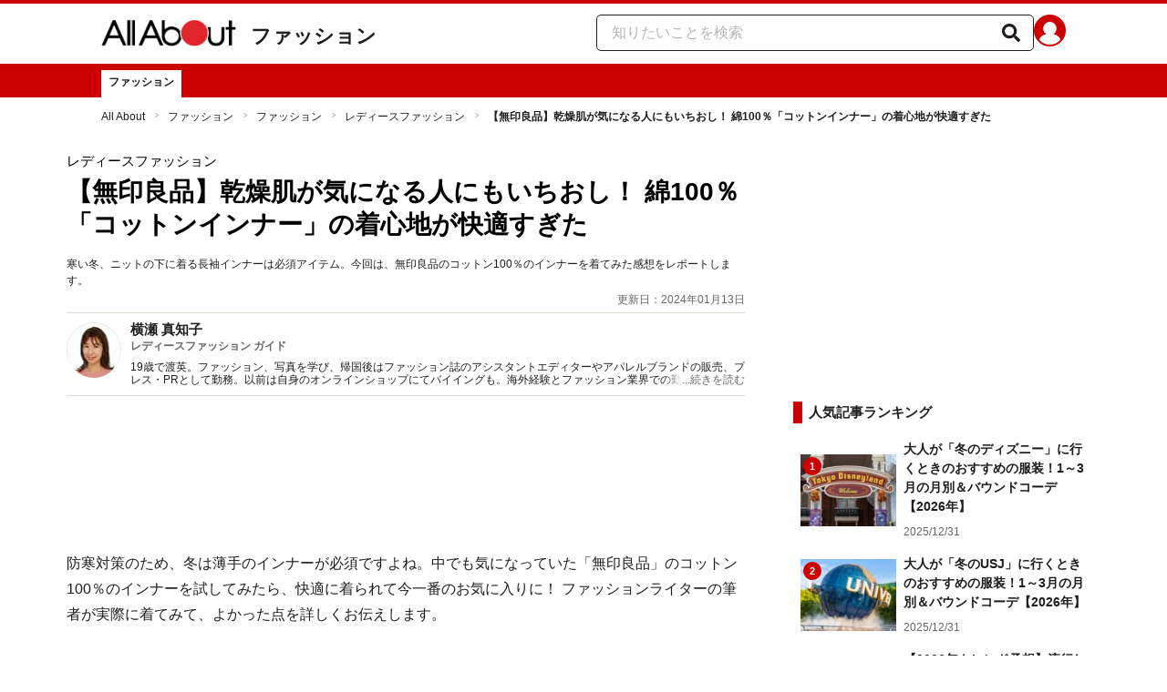

--- FILE ---
content_type: text/html; charset=utf-8
request_url: https://allabout.co.jp/gm/gc/500702/
body_size: 32925
content:
<!DOCTYPE html><html lang="ja"><head><meta charSet="utf-8" data-next-head=""/><meta name="viewport" content="width=1100" data-next-head=""/><script src="https://cdn.browsiprod.com/bootstrap/bootstrap.js" id="browsi-tag" data-pubKey="allabout" data-siteKey="allabout" async="" data-next-head=""></script><meta name="keywords" content="無印良品,セーターの下、インナー,コットン,綿,口コミ" data-next-head=""/><meta name="description" content="寒い冬、ニットの下に着る長袖インナーは必須アイテム。今回は、無印良品のコットン100％のインナーを着てみた感想をレポートします。" data-next-head=""/><meta name="thumbnail" content="https://imgcp.aacdn.jp/img-a/1200/900/aa/gm/article/5/0/0/7/0/2/1704187217/topimg_original.jpeg" data-next-head=""/><title data-next-head="">【無印良品】乾燥肌が気になる人にもいちおし！ 綿100％「コットンインナー」の着心地が快適すぎた [レディースファッション] All About</title><link rel="alternate" type="application/rss+xml" title="All About（オールアバウト）" href="https://rss.allabout.co.jp/aa/latest/pubsubhubbub/" data-next-head=""/><link rel="icon" type="image/x-icon" href="//img.aacdn.jp/201107/all/favicon.ico" data-next-head=""/><meta name="twitter:card" content="summary_large_image" data-next-head=""/><meta name="twitter:site" content="@allabout_news" data-next-head=""/><link rel="apple-touch-icon" href="//img.aacdn.jp/touch/aa/aa_home150_150.png" data-next-head=""/><meta property="og:title" content="【無印良品】乾燥肌が気になる人にもいちおし！ 綿100％「コットンインナー」の着心地が快適すぎた [レディースファッション] All About" data-next-head=""/><meta property="og:type" content="article" data-next-head=""/><meta property="og:url" content="https://allabout.co.jp/gm/gc/500702/" data-next-head=""/><meta property="og:image" content="https://imgcp.aacdn.jp/img-a/1200/900/aa/gm/article/5/0/0/7/0/2/1704187217/topimg_original.jpeg" data-next-head=""/><meta property="og:site_name" content="All About（オールアバウト）" data-next-head=""/><meta property="og:description" content="寒い冬、ニットの下に着る長袖インナーは必須アイテム。今回は、無印良品のコットン100％のインナーを着てみた感想をレポートします。" data-next-head=""/><meta property="fb:app_id" content="127779010635453" data-next-head=""/><meta property="fb:pages" content="146834615367396" data-next-head=""/><meta name="robots" content="index, follow, max-image-preview:large" data-next-head=""/><link rel="canonical" href="https://allabout.co.jp/gm/gc/500702/" data-next-head=""/><link rel="preload" href="/_next/static/css/b0136b2bd75f0647.css" as="style"/><script type="text/javascript" data-next-head="">
              aa = {};
              aa.v = {};
              aa.v.article_adflag = '0';
              aa.v.article_guide_id = '1532';
              aa.v.article_guide_name = '横瀬 真知子'
              aa.v.article_id = '500702';
              aa.v.article_page = '1';
              aa.v.article_pagecount = '1';
              aa.v.article_pubdate = '2024-01-13';
              aa.v.article_title = '【無印良品】乾燥肌が気になる人にもいちおし！ 綿100％「コットンインナー」の着心地が快適すぎた';
              aa.v.article_updatedate = '2024-01-13';
              aa.v.ryoiki_eng = 'r_fashion';
              aa.v.ryoiki_jp = 'ファッション';
              aa.v.ch_jp = 'ファッション';
              aa.v.ch_eng = 'fashion';
              aa.v.gs_id = '1617';
              aa.v.gs_jp = 'レディースファッション';
              aa.v.list_id = '';
              aa.v.my_best = '0';
            </script><script type="text/javascript" data-next-head="">
              aa.v.device='pc';
              aa.v.adult_flg = '0';
              aa.v.page_category = 'guidesite';
              aa.v.page_type = 'article';
              aa.v.page_title = '【無印良品】乾燥肌が気になる人にもいちおし！ 綿100％「コットンインナー」の着心地が快適すぎた';
              aa.v.service = 'allabout';
            </script><script id="gtm" data-nscript="beforeInteractive">
            window.dataLayer = window.dataLayer || [];
            window.dataLayer.push({ isRearchi: "true" });
            (function(w,d,s,l,i){w[l]=w[l]||[];w[l].push({'gtm.start':
            new Date().getTime(),event:'gtm.js'});var f=d.getElementsByTagName(s)[0],
            j=d.createElement(s),dl=l!='dataLayer'?'&l='+l:'';j.async=true;j.src=
            'https://www.googletagmanager.com/gtm.js?id='+i+dl;f.parentNode.insertBefore(j,f);
            })(window,document,'script','dataLayer','GTM-87VH');
          </script><link rel="stylesheet" href="/_next/static/css/b0136b2bd75f0647.css" data-n-p=""/><noscript data-n-css=""></noscript><script defer="" noModule="" src="/_next/static/chunks/polyfills-42372ed130431b0a.js"></script><script src="/_next/static/chunks/webpack-18f05741a3d519cc.js" defer=""></script><script src="/_next/static/chunks/framework-8b0b0e08fcd3360d.js" defer=""></script><script src="/_next/static/chunks/main-ca3824d559d86b17.js" defer=""></script><script src="/_next/static/chunks/pages/_app-e05f867421b85eff.js" defer=""></script><script src="/_next/static/chunks/454e6ae6-cf266b9b861d28ec.js" defer=""></script><script src="/_next/static/chunks/0465ed09-f57fb4220e06eb77.js" defer=""></script><script src="/_next/static/chunks/b28a8588-92427bce0fbc5c48.js" defer=""></script><script src="/_next/static/chunks/a1488f65-e5254862fb055c34.js" defer=""></script><script src="/_next/static/chunks/10a22817-c1ee5f341dea983d.js" defer=""></script><script src="/_next/static/chunks/489b9f9a-6bd6f27897a65abd.js" defer=""></script><script src="/_next/static/chunks/54e27604-552001d213a512a3.js" defer=""></script><script src="/_next/static/chunks/c859536c-827e68214a77fd76.js" defer=""></script><script src="/_next/static/chunks/2e6f1b4f-0e74645d7890d7e8.js" defer=""></script><script src="/_next/static/chunks/4b522599-c77b318bd8129326.js" defer=""></script><script src="/_next/static/chunks/2730-82337e8a1bd183de.js" defer=""></script><script src="/_next/static/chunks/5278-d2b0d11e9809cae1.js" defer=""></script><script src="/_next/static/chunks/1886-b8f4549143be163a.js" defer=""></script><script src="/_next/static/chunks/2609-20416f641ebab4d0.js" defer=""></script><script src="/_next/static/chunks/9549-247828d1b4c13fd5.js" defer=""></script><script src="/_next/static/chunks/3366-cfd2262517269b6a.js" defer=""></script><script src="/_next/static/chunks/800-a872f7af112c3f71.js" defer=""></script><script src="/_next/static/chunks/292-85263569e9c9644c.js" defer=""></script><script src="/_next/static/chunks/7202-7409c0b4d4fd2f6b.js" defer=""></script><script src="/_next/static/chunks/4932-afbd97fb095a73cf.js" defer=""></script><script src="/_next/static/chunks/9815-81da0a243e353587.js" defer=""></script><script src="/_next/static/chunks/7889-ee24d07e3796a3bc.js" defer=""></script><script src="/_next/static/chunks/6268-05d4eaee47668e60.js" defer=""></script><script src="/_next/static/chunks/2270-e72a8166b796e2c4.js" defer=""></script><script src="/_next/static/chunks/pages/gm/gc/%5Bid%5D-05eeb165f43c83f7.js" defer=""></script><script src="/_next/static/3K6Y65Yr5XLSL7nYyxB8M/_buildManifest.js" defer=""></script><script src="/_next/static/3K6Y65Yr5XLSL7nYyxB8M/_ssgManifest.js" defer=""></script>
                              <script>!function(e){var n="https://s.go-mpulse.net/boomerang/";if("False"=="True")e.BOOMR_config=e.BOOMR_config||{},e.BOOMR_config.PageParams=e.BOOMR_config.PageParams||{},e.BOOMR_config.PageParams.pci=!0,n="https://s2.go-mpulse.net/boomerang/";if(window.BOOMR_API_key="KLLCJ-3YXQ7-D8NBF-R2BAU-XP2MB",function(){function e(){if(!o){var e=document.createElement("script");e.id="boomr-scr-as",e.src=window.BOOMR.url,e.async=!0,i.parentNode.appendChild(e),o=!0}}function t(e){o=!0;var n,t,a,r,d=document,O=window;if(window.BOOMR.snippetMethod=e?"if":"i",t=function(e,n){var t=d.createElement("script");t.id=n||"boomr-if-as",t.src=window.BOOMR.url,BOOMR_lstart=(new Date).getTime(),e=e||d.body,e.appendChild(t)},!window.addEventListener&&window.attachEvent&&navigator.userAgent.match(/MSIE [67]\./))return window.BOOMR.snippetMethod="s",void t(i.parentNode,"boomr-async");a=document.createElement("IFRAME"),a.src="about:blank",a.title="",a.role="presentation",a.loading="eager",r=(a.frameElement||a).style,r.width=0,r.height=0,r.border=0,r.display="none",i.parentNode.appendChild(a);try{O=a.contentWindow,d=O.document.open()}catch(_){n=document.domain,a.src="javascript:var d=document.open();d.domain='"+n+"';void(0);",O=a.contentWindow,d=O.document.open()}if(n)d._boomrl=function(){this.domain=n,t()},d.write("<bo"+"dy onload='document._boomrl();'>");else if(O._boomrl=function(){t()},O.addEventListener)O.addEventListener("load",O._boomrl,!1);else if(O.attachEvent)O.attachEvent("onload",O._boomrl);d.close()}function a(e){window.BOOMR_onload=e&&e.timeStamp||(new Date).getTime()}if(!window.BOOMR||!window.BOOMR.version&&!window.BOOMR.snippetExecuted){window.BOOMR=window.BOOMR||{},window.BOOMR.snippetStart=(new Date).getTime(),window.BOOMR.snippetExecuted=!0,window.BOOMR.snippetVersion=12,window.BOOMR.url=n+"KLLCJ-3YXQ7-D8NBF-R2BAU-XP2MB";var i=document.currentScript||document.getElementsByTagName("script")[0],o=!1,r=document.createElement("link");if(r.relList&&"function"==typeof r.relList.supports&&r.relList.supports("preload")&&"as"in r)window.BOOMR.snippetMethod="p",r.href=window.BOOMR.url,r.rel="preload",r.as="script",r.addEventListener("load",e),r.addEventListener("error",function(){t(!0)}),setTimeout(function(){if(!o)t(!0)},3e3),BOOMR_lstart=(new Date).getTime(),i.parentNode.appendChild(r);else t(!1);if(window.addEventListener)window.addEventListener("load",a,!1);else if(window.attachEvent)window.attachEvent("onload",a)}}(),"".length>0)if(e&&"performance"in e&&e.performance&&"function"==typeof e.performance.setResourceTimingBufferSize)e.performance.setResourceTimingBufferSize();!function(){if(BOOMR=e.BOOMR||{},BOOMR.plugins=BOOMR.plugins||{},!BOOMR.plugins.AK){var n=""=="true"?1:0,t="",a="amh4e3icc2qry2ls5lba-f-532167523-clientnsv4-s.akamaihd.net",i="false"=="true"?2:1,o={"ak.v":"39","ak.cp":"914209","ak.ai":parseInt("585512",10),"ak.ol":"0","ak.cr":9,"ak.ipv":4,"ak.proto":"h2","ak.rid":"5e7bf974","ak.r":51208,"ak.a2":n,"ak.m":"b","ak.n":"essl","ak.bpcip":"3.15.194.0","ak.cport":44540,"ak.gh":"23.209.83.14","ak.quicv":"","ak.tlsv":"tls1.3","ak.0rtt":"","ak.0rtt.ed":"","ak.csrc":"-","ak.acc":"","ak.t":"1769138882","ak.ak":"hOBiQwZUYzCg5VSAfCLimQ==EcSQJGjguMBOLbdGcTfEeVMntnBfafVRsH699x2lZoPrAhtCtOyfstkREOOhzsGyRLROIdW6K/eoWi+44qrkCt18N2ZbEumrXjXZmdpb76GDEToo8AR43i8Ccp7Azs2QjIGp8aM72A7dbn0MGsNZrMfqgIsTPMQU15N9Qz5m97lnTtc6hSrxGFKP78DpivzqDnpy6TtuziQhCBDA1x5P0ckOUzJZT8BvvruRkFHpVigCOZ6gK/VxM9Ozy092BT0kvdtBvsmCxXi8jyyWVCHtWcLO7+gXXK6WfTsQHFvsrRuvEWLC1gOyEJ7Fl6ARYp02KQv2e7qTrrfNcOwbkFDLdBMK/PQROzD8Pi3kifZKlO1OyWTl+m7N53ysv3/73nrBjUAa8QQwmRjeqGs/qrT6+2n9n+tvy1wgpUCyIpThxXY=","ak.pv":"87","ak.dpoabenc":"","ak.tf":i};if(""!==t)o["ak.ruds"]=t;var r={i:!1,av:function(n){var t="http.initiator";if(n&&(!n[t]||"spa_hard"===n[t]))o["ak.feo"]=void 0!==e.aFeoApplied?1:0,BOOMR.addVar(o)},rv:function(){var e=["ak.bpcip","ak.cport","ak.cr","ak.csrc","ak.gh","ak.ipv","ak.m","ak.n","ak.ol","ak.proto","ak.quicv","ak.tlsv","ak.0rtt","ak.0rtt.ed","ak.r","ak.acc","ak.t","ak.tf"];BOOMR.removeVar(e)}};BOOMR.plugins.AK={akVars:o,akDNSPreFetchDomain:a,init:function(){if(!r.i){var e=BOOMR.subscribe;e("before_beacon",r.av,null,null),e("onbeacon",r.rv,null,null),r.i=!0}return this},is_complete:function(){return!0}}}}()}(window);</script></head><body><noscript><iframe title="gtm" src="https://www.googletagmanager.com/ns.html?id=GTM-87VH" height="0" width="0" style="display:none;visibility:hidden"></iframe></noscript><div id="__next"><style data-emotion="css-global sbijfl">*,::before,::after{box-sizing:border-box;border-style:solid;border-width:0;}html{line-height:1.15;-webkit-text-size-adjust:100%;}body{margin:0;font-family:"メイリオ",Meiryo,YuGothic,"游ゴシック","Hiragino Kaku Gothic Pro",Osaka,"ＭＳ Ｐゴシック","MS PGothic",sans-serif;}main{display:block;}p,table,blockquote,address,pre,iframe,form,figure,dl{margin:0;}h1,h2,h3,h4,h5,h6{font-size:inherit;font-weight:inherit;margin:0;}ul,ol{margin:0;padding:0;list-style:none;}dt{font-weight:bold;}dd{margin-left:0;}hr{box-sizing:content-box;height:0;overflow:visible;border-top-width:1px;margin:0;clear:both;color:inherit;}pre{font-family:monospace,monospace;font-size:inherit;}address{font-style:inherit;}a{background-color:transparent;-webkit-text-decoration:none;text-decoration:none;color:inherit;}abbr[title]{-webkit-text-decoration:underline dotted;text-decoration:underline dotted;}b,strong{font-weight:bolder;}code,kbd,samp{font-family:monospace,monospace;font-size:inherit;}small{font-size:80%;}sub,sup{font-size:75%;line-height:0;position:relative;vertical-align:baseline;}sub{bottom:-0.25em;}sup{top:-0.5em;}svg,img,embed,object,iframe{vertical-align:bottom;}button,input,optgroup,select,textarea{-webkit-appearance:none;-webkit-appearance:none;-moz-appearance:none;-ms-appearance:none;appearance:none;vertical-align:middle;color:inherit;font:inherit;background:transparent;padding:0;margin:0;border-radius:0;text-align:inherit;text-transform:inherit;}[type="checkbox"]{-webkit-appearance:checkbox;-webkit-appearance:checkbox;-moz-appearance:checkbox;-ms-appearance:checkbox;appearance:checkbox;}[type="radio"]{-webkit-appearance:radio;-webkit-appearance:radio;-moz-appearance:radio;-ms-appearance:radio;appearance:radio;}button,[type="button"],[type="reset"],[type="submit"]{cursor:pointer;}button:disabled,[type="button"]:disabled,[type="reset"]:disabled,[type="submit"]:disabled{cursor:default;}:-moz-focusring{outline:auto;}select:disabled{opacity:inherit;}option{padding:0;}fieldset{margin:0;padding:0;min-width:0;}legend{padding:0;}progress{vertical-align:baseline;}textarea{overflow:auto;}[type="number"]::-webkit-inner-spin-button,[type="number"]::-webkit-outer-spin-button{height:auto;}[type="search"]{outline-offset:-2px;}[type="search"]::-webkit-search-decoration{-webkit-appearance:none;}::-webkit-file-upload-button{-webkit-appearance:button;font:inherit;}label[for]{cursor:pointer;}details{display:block;}summary{display:-webkit-box;display:-webkit-list-item;display:-ms-list-itembox;display:list-item;}[contenteditable]:focus{outline:auto;}table{border-color:inherit;border-collapse:collapse;}caption{text-align:left;}td,th{vertical-align:top;padding:0;}th{text-align:left;font-weight:bold;}html{font-size:16px;}body{font-family:"メイリオ",Meiryo,YuGothic,"游ゴシック","Hiragino Kaku Gothic Pro",Osaka,"ＭＳ Ｐゴシック","MS PGothic",sans-serif;line-height:1.5;background:#fff;color:#1e1e1e;word-wrap:break-word;min-width:1058px;}a{color:#005ead;-webkit-text-decoration:none;text-decoration:none;}a:hover{-webkit-text-decoration:underline;text-decoration:underline;}img{max-width:100%;vertical-align:bottom;-ms-interpolation-mode:bicubic;}a:hover img.trans,a.trans:hover{cursor:pointer;opacity:0.7;-webkit-filter:alpha(opacity=70);filter:alpha(opacity=70);}</style><style data-emotion="css 3t04x3">.css-3t04x3{height:0px;}</style><div data-tracking-zone="modules-content-bodyExternalScriptFrame" class="css-3t04x3"></div><style data-emotion="css gk3zlj">.css-gk3zlj{min-width:1240px;}</style><div class="css-gk3zlj"><style data-emotion="css nzfbnz">.css-nzfbnz{border-top:4px solid #cc0000;}</style><header role="banner" data-tracking-zone="modules-common-header" class="css-nzfbnz"><style data-emotion="css 1lz4wh1">.css-1lz4wh1{display:-webkit-box;display:-webkit-flex;display:-ms-flexbox;display:flex;-webkit-box-pack:justify;-webkit-justify-content:space-between;justify-content:space-between;padding:12px 0;width:1058px;margin:0 auto;}</style><div class="css-1lz4wh1"><style data-emotion="css bdl97">.css-bdl97{padding-top:6px;display:-webkit-box;display:-webkit-flex;display:-ms-flexbox;display:flex;}</style><div data-tracking-zone="modules-common-header-parts-logo" class="css-bdl97"><a aria-label="All About オールアバウト" href="/"><style data-emotion="css 3qtz1w">.css-3qtz1w{max-width:100%;vertical-align:bottom;}</style><div class="css-3qtz1w"><img alt="All About オールアバウト" loading="lazy" width="148" height="29" decoding="async" data-nimg="1" style="color:transparent" src="https://img.aacdn.jp/allabout/common/aa-logo.png"/></div></a><style data-emotion="css 9okqyn">.css-9okqyn{display:-webkit-box;display:-webkit-flex;display:-ms-flexbox;display:flex;-webkit-align-items:center;-webkit-box-align:center;-ms-flex-align:center;align-items:center;margin-left:16px;line-height:1;font-size:22px;font-weight:bold;color:#1e1e1e;}.css-9okqyn:hover{-webkit-text-decoration:none;text-decoration:none;}</style><a class="css-9okqyn" href="/r_fashion/">ファッション</a></div><style data-emotion="css kl5uk3">.css-kl5uk3{display:-webkit-box;display:-webkit-flex;display:-ms-flexbox;display:flex;gap:20px;}</style><div class="css-kl5uk3"><div data-tracking-zone="parts-common-searchForm" class="css-kl5uk3"><style data-emotion="css 79elbk">.css-79elbk{position:relative;}</style><form class="css-79elbk"><style data-emotion="css edtxkx">.css-edtxkx{display:block;border-radius:5px;box-sizing:border-box;border:1px solid #1e1e1e;width:480px;height:40px;padding:0 50px 0 16px;line-height:40px;background:#fff;}.css-edtxkx::-webkit-input-placeholder{color:#b4b4b4;}.css-edtxkx::-moz-placeholder{color:#b4b4b4;}.css-edtxkx:-ms-input-placeholder{color:#b4b4b4;}.css-edtxkx::placeholder{color:#b4b4b4;}</style><input type="text" placeholder="知りたいことを検索" class="css-edtxkx" value=""/><style data-emotion="css 1oo56x6">.css-1oo56x6{display:block;position:absolute;top:0;right:15px;width:20px;height:40px;font-size:20px;line-height:20px;}.css-1oo56x6:hover{opacity:0.8;}</style><button aria-label="知りたいことを検索" type="submit" class="css-1oo56x6"><svg stroke="currentColor" fill="currentColor" stroke-width="0" viewBox="0 0 512 512" height="1em" width="1em" xmlns="http://www.w3.org/2000/svg"><path d="M505 442.7L405.3 343c-4.5-4.5-10.6-7-17-7H372c27.6-35.3 44-79.7 44-128C416 93.1 322.9 0 208 0S0 93.1 0 208s93.1 208 208 208c48.3 0 92.7-16.4 128-44v16.3c0 6.4 2.5 12.5 7 17l99.7 99.7c9.4 9.4 24.6 9.4 33.9 0l28.3-28.3c9.4-9.4 9.4-24.6.1-34zM208 336c-70.7 0-128-57.2-128-128 0-70.7 57.2-128 128-128 70.7 0 128 57.2 128 128 0 70.7-57.2 128-128 128z"></path></svg></button></form></div><a href="https://allabout.co.jp/membership/login?utm_source=allabout&amp;utm_medium=referral&amp;utm_campaign=id_login" aria-label="All About ID" data-tracking-zone="parts-common-userIcon"><style data-emotion="css 8zt265">.css-8zt265{display:inline-block;border-radius:50%;width:35px;height:35px;background:#cc0000;background-image:url(https://img.aacdn.jp/allabout/common/user_icon.svg);background-repeat:no-repeat;position:relative;-webkit-background-position:left 3px bottom -8px;background-position:left 3px bottom -8px;-webkit-background-size:25px auto;background-size:25px auto;border:#cc0000 solid 2px;box-sizing:border-box;}</style><span class="css-8zt265"></span></a></div></div></header><style data-emotion="css 1lqqlin">.css-1lqqlin{background:#cc0000;}</style><nav role="navigation" data-tracking-zone="modules-common-navigation-channel" class="css-1lqqlin"><style data-emotion="css yqa7mu">.css-yqa7mu{width:1058px;display:-webkit-box;display:-webkit-flex;display:-ms-flexbox;display:flex;-webkit-box-flex-wrap:wrap;-webkit-flex-wrap:wrap;-ms-flex-wrap:wrap;flex-wrap:wrap;padding-top:7px;margin:0 auto;letter-spacing:-0.4em;}</style><ul class="css-yqa7mu"><style data-emotion="css 5fz372">.css-5fz372{letter-spacing:normal;vertical-align:top;}</style><li class="css-5fz372"><style data-emotion="css zxesj6">.css-zxesj6{display:block;white-space:nowrap;line-height:1;font-size:12px;height:30px;padding:7px 8px 0;font-weight:bold;color:#1e1e1e;background:#fff;}.css-zxesj6:hover{cursor:pointer;-webkit-text-decoration:none;text-decoration:none;}</style><a class="css-zxesj6" href="/fashion/">ファッション</a></li></ul></nav><style data-emotion="css u70vtz">.css-u70vtz{margin:0 auto;width:1058px;}</style><nav data-tracking-zone="parts-common-breadcrumbList" class="css-u70vtz"><style data-emotion="css 1b9xjm1">.css-1b9xjm1{font-size:12px;margin-bottom:12px;padding-top:12px;}</style><ol class="css-1b9xjm1"><style data-emotion="css 1wa08kx">.css-1wa08kx{position:relative;display:inline-block;padding-right:17px;margin-right:8px;}.css-1wa08kx:after{position:absolute;display:inline-block;content:">";color:#999;top:-1px;right:0;-webkit-transform:scaleX(0.6);-moz-transform:scaleX(0.6);-ms-transform:scaleX(0.6);transform:scaleX(0.6);}.css-1wa08kx:last-child{font-weight:bold;padding-right:0px;margin-right:0px;}.css-1wa08kx:last-child:after{content:"";}</style><li class="css-1wa08kx"><style data-emotion="css 179v843">.css-179v843{color:#1e1e1e;}</style><a class="css-179v843" href="/">All About</a></li><li class="css-1wa08kx"><a class="css-179v843" href="/r_fashion/">ファッション</a></li><li class="css-1wa08kx"><a class="css-179v843" href="/fashion/">ファッション</a></li><li class="css-1wa08kx"><a class="css-179v843" href="/gm/gt/1617/">レディースファッション</a></li><li class="css-1wa08kx">【無印良品】乾燥肌が気になる人にもいちおし！ 綿100％「コットンインナー」の着心地が快適すぎた</li></ol></nav><style data-emotion="css 1v4uyrx">.css-1v4uyrx{width:1240px;display:-webkit-box;display:-webkit-flex;display:-ms-flexbox;display:flex;padding:12px 0;margin:0 auto;}</style><div class="css-1v4uyrx"><style data-emotion="css 1dfv254">.css-1dfv254{width:744px;margin:0 53px;}</style><div class="css-1dfv254"><style data-emotion="css eaj36">.css-eaj36{margin-bottom:20px;border-bottom:1px solid #dbdbcf;}</style><div class="css-eaj36"><div data-tracking-zone="modules-content-header-common"><style data-emotion="css 1x6kwam">.css-1x6kwam{margin-bottom:5px;color:#000;font-size:15px;padding-top:5px;line-height:1.5;}</style><div data-tracking-zone="modules-content-header-common-parts-contentCategory" class="css-1x6kwam">レディースファッション</div><style data-emotion="css 3vy5ys">.css-3vy5ys{margin-bottom:16px;font-size:28px;font-weight:bold;line-height:1.3;color:#000;}</style><h1 data-tracking-zone="modules-content-header-common-parts-contentTitle" class="css-3vy5ys">【無印良品】乾燥肌が気になる人にもいちおし！ 綿100％「コットンインナー」の着心地が快適すぎた</h1><style data-emotion="css ve1b41">.css-ve1b41{margin-bottom:3px;font-size:12px;}</style><p data-tracking-zone="modules-content-header-common-parts-contentDescription" class="css-ve1b41">寒い冬、ニットの下に着る長袖インナーは必須アイテム。今回は、無印良品のコットン100％のインナーを着てみた感想をレポートします。</p></div><style data-emotion="css 1t22kts">.css-1t22kts{display:block;color:#666;text-align:right;font-size:12px;}</style><time data-tracking-zone="parts-common-updatedAt" class="css-1t22kts">更新日：2024年01月13日</time><style data-emotion="css 1gohi4l">.css-1gohi4l{min-height:47px;padding-top:5px;display:-webkit-box;display:-webkit-flex;display:-ms-flexbox;display:flex;-webkit-box-pack:justify;-webkit-justify-content:space-between;justify-content:space-between;}</style><div class="css-1gohi4l"><style data-emotion="css 1n570ix">.css-1n570ix{width:100%;border-top:1px solid #dbdbcf;}</style><div data-tracking-zone="modules-content-guide-common" class="css-1n570ix"><style data-emotion="css yh62wx">.css-yh62wx{display:-webkit-box;display:-webkit-flex;display:-ms-flexbox;display:flex;padding-top:10px;padding-bottom:10px;width:100%;}</style><div class="css-yh62wx"><style data-emotion="css 6su6fj">.css-6su6fj{-webkit-flex-shrink:0;-ms-flex-negative:0;flex-shrink:0;}</style><div class="css-6su6fj"><style data-emotion="css 12jv2d2">.css-12jv2d2{border:1px solid #e5e5e5;border-radius:50%;width:60px;height:60px;}</style><div data-tracking-zone="modules-content-guide-common-parts-guideProfileImage" class="css-12jv2d2"><style data-emotion="css uodor8">.css-uodor8{border-radius:50%;}</style><img alt="横瀬 真知子" loading="lazy" width="60" height="60" decoding="async" data-nimg="1" class="css-uodor8" style="color:transparent" src="https://imgcp.aacdn.jp/img-a/60/60/img-org/201107/all/guide/1532/guide-1532-60-60.gif"/></div></div><style data-emotion="css k9d8ev">.css-k9d8ev{margin-left:10px;-webkit-box-flex:1;-webkit-flex-grow:1;-ms-flex-positive:1;flex-grow:1;-webkit-flex-shrink:1;-ms-flex-negative:1;flex-shrink:1;-webkit-flex-basis:0%;-ms-flex-preferred-size:0%;flex-basis:0%;}</style><div class="css-k9d8ev"><style data-emotion="css m2tfvw">.css-m2tfvw{font-size:15px;font-weight:bold;line-height:1;}</style><p class="css-m2tfvw">横瀬 真知子</p><style data-emotion="css chvykx">.css-chvykx{font-size:12px;font-weight:bold;color:#666;margin-top:5px;line-height:1;}</style><p class="css-chvykx">レディースファッション ガイド</p><style data-emotion="css mvx0md">.css-mvx0md{margin-top:10px;min-height:0;}</style><div class="css-mvx0md"><div data-tracking-zone="modules-content-guide-common-parts-briefHistory" class="css-79elbk"><style data-emotion="css 1mr554u">.css-1mr554u{font-size:12px;line-height:1.2;display:-webkit-box;-webkit-box-orient:vertical;-webkit-line-clamp:2;overflow:hidden;position:relative;}</style><p class="css-1mr554u">19歳で渡英。ファッション、写真を学び、帰国後はファッション誌のアシスタントエディターやアパレルブランドの販売、プレス・PRとして勤務。以前は自身のオンラインショップにてバイイングも。海外経験とファッション業界での勤務経験から得た知識をもとに、フレッシュなファッション情報をご提供します。</p><style data-emotion="css 1p9x2uq">.css-1p9x2uq{position:absolute;bottom:0;right:0;background:linear-gradient(
    to right,rgba(255,255,255,0),#fff 20px
  );color:#666;line-height:1.2;cursor:pointer;padding-left:20px;font-size:12px;}</style><span role="button" tabindex="0" class="css-1p9x2uq">...続きを読む</span></div></div></div></div></div></div></div><style data-emotion="css 1xn3edc">.css-1xn3edc{margin-bottom:30px;}</style><div class="css-1xn3edc"><style data-emotion="css 9cymi">.css-9cymi{text-align:center;height:90px;}.css-9cymi iframe{max-width:100%;}</style><div id="sys-article-upper-afc" data-tracking-zone="modules-common-adUpperAfc" class="css-9cymi"></div></div><main><article><style data-emotion="css 128nlh6">.css-128nlh6{font-size:13px;}</style><div data-tracking-zone="modules-content-relatedArticleAboveArticleFrame" class="css-128nlh6"></div><div id="fourm-target-children" data-tracking-zone="modules-content-adFourM"><div id="in-article-rec-target-children" data-tracking-zone="modules-content-adInArticleRec"><style data-emotion="css a0eahd">.css-a0eahd{padding-top:15px;line-height:1.8;}.css-a0eahd a[rel="allabout-gallery"] img{pointer-events:none;}.css-a0eahd .clear{clear:both;}.css-a0eahd .clearfix{*zoom:1;}.css-a0eahd .clearfix:after{content:"";display:block;height:0;clear:both;overflow:hidden;}.css-a0eahd .link-blue{color:#005ead!important;}.css-a0eahd a:hover .link-blue{-webkit-text-decoration:underline;text-decoration:underline;}.css-a0eahd .clear-text{text-indent:100%;white-space:nowrap;overflow:hidden;}.css-a0eahd .text-right{text-align:right;}.css-a0eahd .text-center{text-align:center;}.css-a0eahd .left{float:left;}.css-a0eahd .right{float:right;}.css-a0eahd .hide{display:none!important;}.css-a0eahd .mb10{margin-bottom:10px!important;}.css-a0eahd .mb20{margin-bottom:20px!important;}.css-a0eahd .has-grid{letter-spacing:-0.4em;}.css-a0eahd .has-grid>.has-grid-item{display:inline-block;letter-spacing:normal;vertical-align:top;*display:inline;*zoom:1;}.css-a0eahd .has-table{display:block;display:table;}.css-a0eahd .has-table>.has-table-item{display:inline-block;display:table-cell;*display:inline;*zoom:1;vertical-align:middle;}.css-a0eahd .has-flex>.has-grid-item{display:inline-block;}.css-a0eahd .has-flex{letter-spacing:-0.5em;width:100%;display:-webkit-box;display:-webkit--webkit-flex;display:-ms--webkit-flexbox;display:-webkit-flex;display:-webkit-box;display:-webkit-flex;display:-ms-flexbox;display:flex;-webkit-flex-direction:row;-webkit-flex-direction:row;-ms-flex-direction:row;flex-direction:row;-webkit-flex-wrap:wrap;-webkit-box-flex-wrap:wrap;-webkit-flex-wrap:wrap;-ms-flex-wrap:wrap;flex-wrap:wrap;-webkit-justify-content:flex-start;-webkit-box-pack:start;-ms-flex-pack:start;-webkit-justify-content:flex-start;justify-content:flex-start;-webkit-align-items:stretch;-webkit-align-items:stretch;-webkit-box-align:stretch;-ms-flex-align:stretch;align-items:stretch;-webkit-align-content:stretch;-webkit-align-content:stretch;-ms-flex-line-pack:stretch;align-content:stretch;}.css-a0eahd .has-flex>.has-grid-item{display:inline-block;letter-spacing:normal;vertical-align:top;position:relative;width:100%;-webkit-order:0;-webkit-order:0;-ms-flex-order:0;order:0;-webkit-flex-grow:0;-webkit-box-flex:0;-webkit-flex-grow:0;-ms-flex-positive:0;flex-grow:0;-webkit-flex-shrink:0;-webkit-flex-shrink:0;-ms-flex-negative:0;flex-shrink:0;-webkit-flex-basis:auto;-webkit-flex-basis:auto;-ms-flex-preferred-size:auto;flex-basis:auto;-webkit-align-self:auto;-webkit-align-self:auto;-ms-flex-item-align:auto;align-self:auto;}.css-a0eahd .has-flex-item-1col>.has-grid-item{display:block;}.css-a0eahd .has-flex-item-2col>.has-grid-item{-webkit-flex-basis:50%;-webkit-flex-basis:50%;-ms-flex-preferred-size:50%;flex-basis:50%;width:50%;max-width:50%;}.css-a0eahd .has-flex-item-3col>.has-grid-item{-webkit-flex-basis:33.333%;-webkit-flex-basis:33.333%;-ms-flex-preferred-size:33.333%;flex-basis:33.333%;width:33.333%;max-width:33.333%;}.css-a0eahd .has-flex-item-4col>.has-grid-item{-webkit-flex-basis:25%;-webkit-flex-basis:25%;-ms-flex-preferred-size:25%;flex-basis:25%;width:25%;max-width:25%;}.css-a0eahd .has-flex-item-5col>.has-grid-item{-webkit-flex-basis:20%;-webkit-flex-basis:20%;-ms-flex-preferred-size:20%;flex-basis:20%;width:20%;max-width:20%;}.css-a0eahd .aa_content-inner{position:relative;padding-top:7px;}.css-a0eahd .aa_content-main{float:left;width:697px;}.css-a0eahd .aa_main-content-header-title{display:inline-block;font-size:24px;font-weight:bold;}.css-a0eahd .mod .bd,.css-a0eahd .mod .ft,.css-a0eahd .mod .hd{display:inline-block;zoom:1;width:100%;*display:block;*width:auto;}.css-a0eahd .mod .inner{position:relative;}.css-a0eahd .media .bd{display:table-cell;zoom:1;}.css-a0eahd .media .left{float:left;margin-right:12px;*display:inline;}.css-a0eahd .media .right{float:right;margin-left:12px;*display:inline;}.css-a0eahd .mod-feature:after{content:"";clear:both;display:block;}.css-a0eahd .mod-feature .title{font-size:22px!important;line-height:1.3;}.css-a0eahd .mod-feature .catch{font-size:14px;}.css-a0eahd .red{color:#c00!important;}.css-a0eahd .aa_article{margin-bottom:20px;}.css-a0eahd .aa_article-content{padding-top:15px;line-height:1.8;}.css-a0eahd .aa_article-content hr{border-top:1px dashed #dbdbcf;margin:1.5em 0;}.css-a0eahd .aa_article-content table{text-align:left;border-collapse:collapse;}.css-a0eahd table.aa_article-table{border-collapse:collapse;border-left:1px solid #dbdbcf;border-top:1px solid #dbdbcf;width:100%;}.css-a0eahd .aa_article-table-wrapper{margin-bottom:15px;}.css-a0eahd table.aa_article-table th{vertical-align:middle;text-align:center;border-bottom:1px solid #dbdbcf;border-right:1px solid #dbdbcf;background-color:#efefe0;padding:10px;}.css-a0eahd table.aa_article-table td{vertical-align:middle;text-align:center;border-bottom:1px solid #dbdbcf;border-right:1px solid #dbdbcf;padding:10px;}.css-a0eahd .aa_article-content a{-webkit-text-decoration:underline;text-decoration:underline;}.css-a0eahd .aa_article-content a:hover{-webkit-text-decoration:none;text-decoration:none;}.css-a0eahd .aa_article-content a{-webkit-text-decoration:underline;text-decoration:underline;}.css-a0eahd .aa_article-content a:hover{-webkit-text-decoration:none;text-decoration:none;}.css-a0eahd .aa_article-content .guide-profile .guide-thumb{border-radius:50%;width:40px;overflow:hidden;height:40px;border:1px solid #e5e5e5;}.css-a0eahd .aa_article-content .guide-profile .guide-name{padding-left:12px;font-size:14px;}.css-a0eahd .aa_article-content .source{font-size:11px;color:#999;line-height:1.3;}.css-a0eahd .aa_article-content .aa_article-frequently_asked_question_heading{margin-top:30px;}.css-a0eahd .aa_article-content .aa_article-frequently_asked_question_item_question{border-left:none;border-bottom:solid 2px #c00;display:block;line-height:1.4em;margin-top:24px;padding-left:0;}.css-a0eahd .aa_article-content .aa_article-frequently_asked_question_item_answer{margin-top:16px;}.css-a0eahd .article_image_box img{max-width:none;}.css-a0eahd .right200,.css-a0eahd .left200,.css-a0eahd .right150,.css-a0eahd .left150{background:#fff;position:relative;display:inline;}.css-a0eahd .left200 img,.css-a0eahd .left150 img{float:left;}.css-a0eahd .right200 img,.css-a0eahd .right150 img{float:right;}.css-a0eahd .aa_article-content div.right200{float:right;width:200px;height:auto;margin:6px 0 12px 15px;}.css-a0eahd .aa_article-content div.left200{float:left;width:200px;height:auto;margin:6px 14px 12px 0;}.css-a0eahd .aa_article-content div.right150{float:right;width:150px;height:auto;margin:6px 0 12px 15px;}.css-a0eahd .aa_article-content div.left150{float:left;width:150px;height:auto;margin:6px 15px 12px 0;}.css-a0eahd .aa_article-content div.center150,.css-a0eahd .aa_article-content div.center200,.css-a0eahd .aa_article-content div.center300,.css-a0eahd .aa_article-content div.center400{background:#fff;position:relative;clear:both;height:auto;margin:20px auto;text-align:center;}.css-a0eahd .aa_article-content div.center200{width:200px;}.css-a0eahd .aa_article-content div.center300{width:300px;}.css-a0eahd .aa_article-content div.center400{width:400px;}.css-a0eahd .aa_article-content div.right200 a,.css-a0eahd .aa_article-content div.left200 a,.css-a0eahd .aa_article-content div.right150 a,.css-a0eahd .aa_article-content div.left150 a,.css-a0eahd .aa_article-content div.center150 a,.css-a0eahd .aa_article-content div.center200 a,.css-a0eahd .aa_article-content div.center300 a,.css-a0eahd .aa_article-content div.center400 a{-webkit-text-decoration:none;text-decoration:none;}.css-a0eahd .aa_article-content a.article_gallery{display:block;position:relative;}.css-a0eahd .aa_article-content .right200 a.article_gallery,.css-a0eahd .aa_article-content .left200 a.article_gallery,.css-a0eahd .aa_article-content .center200 a.article_gallery{width:200px;}.css-a0eahd .aa_article-content .right150 a.article_gallery,.css-a0eahd .aa_article-content .left150 a.article_gallery{width:150px;}.css-a0eahd .aa_article-content a.article_gallery,.css-a0eahd .aa_article-content a[rel="allabout-gallery"]{display:block;position:relative;}.css-a0eahd .aa_article-content .center150 a.article_gallery{display:inline-block;}.css-a0eahd .aa_article-content div.center150 a.article_gallery:after,.css-a0eahd .aa_article-content div.center200 a.article_gallery:after,.css-a0eahd .aa_article-content div.center300 a.article_gallery:after,.css-a0eahd .aa_article-content div.center400 a.article_gallery:after,.css-a0eahd .aa_article-content div.right200 a.article_gallery:after,.css-a0eahd .aa_article-content div.left200 a.article_gallery:after,.css-a0eahd .aa_article-content div.right150 a.article_gallery:after,.css-a0eahd .aa_article-content div.left150 a.article_gallery:after,.css-a0eahd .aa_article-content div.center150 a[rel="allabout-gallery"]:after,.css-a0eahd .aa_article-content div.center200 a[rel="allabout-gallery"]:after,.css-a0eahd .aa_article-content div.center300 a[rel="allabout-gallery"]:after,.css-a0eahd .aa_article-content div.center400 a[rel="allabout-gallery"]:after,.css-a0eahd .aa_article-content div.right200 a[rel="allabout-gallery"]:after,.css-a0eahd .aa_article-content div.left200 a[rel="allabout-gallery"]:after,.css-a0eahd .aa_article-content div.right150 a[rel="allabout-gallery"]:after,.css-a0eahd .aa_article-content div.left150 a[rel="allabout-gallery"]:after{content:"";display:block;background:url("https://img.aacdn.jp/allabout/gc/icon_article_gallery.png") no-repeat 100% 100%;height:25px;width:25px;position:absolute;top:5px;left:5px;}.css-a0eahd .aa_article-content small,.css-a0eahd .aa_article-content p.cap{color:#666;clear:both;font-size:12px;line-height:1.4;margin:5px 0 0;text-align:left;}.css-a0eahd .aa_article-content div.center150 p.cap{width:100%;padding:0 20px;}.css-a0eahd .aa_article-content small a,.css-a0eahd .aa_article-content p.cap a{-webkit-text-decoration:none;text-decoration:none;}.css-a0eahd .aa_article-content .img-auth{color:#808080;font-size:80%;margin:3px 0 0 0;text-align:left;}.css-a0eahd .aa_article-content .img-auth .label{padding-right:7px;}.css-a0eahd .aa_article-content .img-auth .auth-url{padding-left:7px;}.css-a0eahd .aa_article-content .img-auth .auth-url a{-webkit-text-decoration:underline;text-decoration:underline;}.css-a0eahd .aa_article-content .img-auth .auth-url a:hover{-webkit-text-decoration:none;text-decoration:none;}.css-a0eahd .aa_article-content .article-title{display:table;border-left:9px solid #c00;font-size:20px;font-weight:bold;margin:30px 0 15px 0;padding:0 0 0 10px;}.css-a0eahd .aa_article-content #setright,.css-a0eahd #article #setright{float:right;margin:0 0 10px 10px;_margin:0;padding:0;_padding-left:10px;_padding-bottom:10px;}.css-a0eahd .aa_article-content #setleft,.css-a0eahd #article #setleft{float:left;margin:0 10px 10px 0;}.css-a0eahd .pcap{margin-top:4px;display:inline-block;color:#666;font-size:12px;line-height:1.4;text-align:left;}.css-a0eahd .aa_article-content li{margin-bottom:5px;}.css-a0eahd .aa_article-content ul,.css-a0eahd .aa_article-content ol{padding:10px 0 10px 1.5em;}.css-a0eahd .aa_article-content ul{list-style-type:disc;}.css-a0eahd .aa_article-content ol{list-style-type:decimal;}.css-a0eahd .aa_article-content dl{padding:10px 0;}.css-a0eahd .aa_article-content dt{margin-bottom:5px;font-weight:bold;}.css-a0eahd .aa_article-content p{margin:10px 0 10px 0;}.css-a0eahd .aa_article-content .disclaimer{font-size:12px;color:#999;margin:0;}.css-a0eahd .aa_article-content-index{border:1px solid #ccc;padding:10px 10px 10px 20px;margin:20px 0;}.css-a0eahd .aa_article-content-index li a{color:#222;font-size:14px;font-weight:bold;}.css-a0eahd .pro-source{width:457px;background-color:#eee;padding:4px 4px 4px 20px;margin:12px;line-height:1.4em;overflow:auto;}.css-a0eahd .aa_article-content .gsNotes{font-size:70%;color:#777;margin:0;padding:0;}.css-a0eahd .orderRight{float:right;margin:0 0 10px 10px;_margin:0;padding:0;_padding-left:10px;_padding-bottom:10px;}.css-a0eahd .orderRight td{padding:2px;}.css-a0eahd .orderLeft{float:left;margin:0 10px 10px 0;}.css-a0eahd .orderLeft td{padding:2px;}.css-a0eahd .posCenter{text-align:center;}.css-a0eahd .orderCenter{margin:5px auto;}.css-a0eahd .orderCenter td{padding:2px;}.css-a0eahd .orderTableTitle{width:400px;margin:2px auto;text-align:left;}.css-a0eahd .orderTableCenter{width:400px;margin:auto auto;border-top:1px solid #777;border-left:1px solid #777;}.css-a0eahd .orderTableCenter td{border-bottom:1px solid #777;border-right:1px solid #777;padding:5px;}.css-a0eahd .orderTableCenter td.cap{background-color:#c0c0c0;padding:5px;}.css-a0eahd .orderTableCaption{width:400px;margin:5px auto;text-align:left;}.css-a0eahd .aa_article-content .galleryTable{margin-left:auto;margin-right:auto;}.css-a0eahd .aa_article-content .galleryTable td{text-align:center;vertical-align:middle;padding:0 3px;}.css-a0eahd .aa_article-content .galleryTable td.pink{background-color:#fcf;}.css-a0eahd .tableGalleryWire{width:400px;background:transparent url("https://img.aacdn.jp/allabout/gc/table400_bg.gif") repeat-y top left;padding-top:15px;margin:30px auto;}.css-a0eahd .tableGalleryBottom{width:400px;background:url("https://img.aacdn.jp/allabout/gc/table400_btm.gif") no-repeat bottom left;padding-bottom:15px;}.css-a0eahd .tableGalleryTitle{width:370px;text-align:left;margin:0 15px 5px 15px;}.css-a0eahd .tableGalleryTitle .yesnoTitle{font-size:115%;line-height:1.3em;font-weight:bold;margin:15px 10px 10px 10px;padding:0 20px;}.css-a0eahd .tableYesNo{width:215px;text-align:center;margin-right:auto;margin-left:auto;}.css-a0eahd .tableYesNo img{margin:10px auto;}.css-a0eahd .aa_article-content .BRClearAllClass{clear:both;display:block;height:7px;width:7px;}.css-a0eahd .aa_article-content br.articleFloatClear{clear:both;}.css-a0eahd .aa_article-content .productInfo{width:448px;margin:0 auto 2em;border:1px solid #e1e1e1;font-size:80%;}.css-a0eahd .aa_article-content .productInfo img{float:left;padding:0 8px 0 8px;}.css-a0eahd .aa_article-content .productInfo dl{padding-left:70px;}.css-a0eahd .aa_article-content .productInfo dt{float:left;}.css-a0eahd .aa_article-content .productInfo dd{padding-left:6em;padding-right:1em;}.css-a0eahd .aa_article-content .productInfo p{text-align:right;font-size:90%;margin:0 4px 3px 0;}.css-a0eahd .aa_article-content .productInfo p.title{text-align:left;font-size:100%;margin:0 0 7px 0;font-weight:bold;background:#f5f5f5;padding:8px 6px 5px 8px;}.css-a0eahd .aa_article-content .productInfoNew{width:448px;margin:0 auto 2em;border:1px solid #e1e1e1;font-size:80%;}.css-a0eahd .aa_article-content .productInfoNew img{float:left;padding:0 8px 0 8px;}.css-a0eahd .aa_article-content .productInfoNew dl{float:right;width:350px;}.css-a0eahd .aa_article-content .productInfoNew dt{float:left;}.css-a0eahd .aa_article-content .productInfoNew dd{padding-left:6em;padding-right:1em;}.css-a0eahd .aa_article-content .productInfoNew p{text-align:right;font-size:90%;margin:0 4px 3px 0;clear:both;}.css-a0eahd .aa_article-content .productInfoNew div.title{background:#f5f5f5;margin:0 0 7px 0;padding:8px 6px 5px 8px;}.css-a0eahd .aa_article-content .productInfoNew div.title p.left{text-align:left;font-size:100%;font-weight:bold;float:left;}.css-a0eahd .aa_article-content .productInfoNew div.title p.right{float:right;}.css-a0eahd .aa_article-content .cfdb{width:448px;margin:2em auto 2em;border:1px solid #e1e1e1;font-size:80%;}.css-a0eahd .aa_article-content .cfdb img{float:left;padding:0 8px 0 8px;}.css-a0eahd .aa_article-content .cfdb dl{float:right;width:350px;}.css-a0eahd .aa_article-content .cfdb_travel_abroad dl{float:none;margin-left:10px;width:auto;}.css-a0eahd .aa_article-content .cfdb dt{float:left;}.css-a0eahd .aa_article-content .cfdb dd{padding-left:6em;padding-right:1em;min-height:13px;height:auto!important;height:13px;}.css-a0eahd .aa_article-content .cfdb_travel_abroad p.sl_text{text-align:left;font-size:100%;margin:0 4px 3px 10px;clear:both;}.css-a0eahd .aa_article-content .cfdb div.title{background:#f5f5f5;margin:0 0 7px 0;padding:8px 6px 5px 8px;}.css-a0eahd .aa_article-content .cfdb div.title p.left{text-align:left;font-size:100%;font-weight:bold;float:none;}.css-a0eahd .aa_article-content .cfdb div.title p.right{text-align:right;float:none;clear:both;}.css-a0eahd .aa_article-content blockquote{background:#f6f6f6;margin:20px 0px;padding:28px 35px;background-image:url("https://img.aacdn.jp/allabout/gc/doublequote-top.gif"),url("https://img.aacdn.jp/allabout/gc/doublequote-bottom.gif");background-repeat:no-repeat;-webkit-background-position:left top,right bottom;background-position:left top,right bottom;-webkit-background-size:35px 30px;background-size:35px 30px;overflow:hidden;}.css-a0eahd .aa_article-content .right200+blockquote{margin-top:5px;}.css-a0eahd .aa_article-content .date{color:#696969;font-size:12px;}.css-a0eahd .table-area h4{padding:7px 0 0 5px;}.css-a0eahd .table-area .table-box{border-top:2px solid #c00;border-left:1px solid #d9d9d9;border-right:1px solid #d9d9d9;width:100%;}.css-a0eahd .table-area .table-box .lines{background-color:#eee;border-bottom:1px solid #d9d9d9;}.css-a0eahd .table-area .table-box .lines .cap{background-color:#eee;font-size:15px;font-weight:bold;padding:7px;width:24%;}.css-a0eahd .table-area .table-box .lines .content{background-color:#fff;line-height:1.2;padding:7px;width:71%;}.css-a0eahd .table-area p{margin:5px 0!important;font-size:12px!important;}.css-a0eahd .pickup-box{border:1px solid #ccc;border-radius:5px;-webkit-border-radius:5px;-moz-border-radius:5px;padding:10px 10px 5px;margin-bottom:20px;background-color:lemonchiffon;}.css-a0eahd .pickup-box .h-area{border-bottom:1px solid #ccc;padding-bottom:5px;margin-left:10px;font-weight:bold;margin-top:8px;}.css-a0eahd .aa_article-content .pickup-box li{margin:0 5px 6px 10px;padding:0 0 0 10px;background:transparent url("https://img.aacdn.jp/img/cmn/dot_gray.gif") no-repeat scroll 0 0.5em;list-style:none;}.css-a0eahd .movie-wrapper02{width:640px;max-width:100%;margin:20px auto;text-align:center;}.css-a0eahd .movie-container02{position:relative;padding-bottom:56.25%;height:0;overflow:hidden;}.css-a0eahd .movie-container02 object,.css-a0eahd .movie-container02 embed,.css-a0eahd .movie-container02 .video-js{position:absolute;top:0;left:0;width:100%!important;height:100%!important;}.css-a0eahd .movie-container02 iframe{position:absolute;top:0;left:0;width:100%;height:100%;}.css-a0eahd .aa_article-content .article-chibitus table tr,.css-a0eahd .aa_article-content .article-chibitus table td{vertical-align:middle;}.css-a0eahd .aa_article-content .article-chibitus table tr[valign="top"]>td{vertical-align:top;}.css-a0eahd .aa_article-content .article-chibitus table td[valign="top"]{vertical-align:top;}.css-a0eahd .aa_article-content .article-chibitus table td>img{vertical-align:top;}.css-a0eahd .aa_article-content .article-chibitus .read1{font-size:11px;line-height:1.5;}.css-a0eahd .aa_article-content .article-chibitus .cap1{font-size:11px;line-height:1.5;}.css-a0eahd .aa_article-content .article-chibitus #feature .sp_lead p.txt{padding:39px 0 0 32px;line-height:22px;text-align:left;font-size:11px;}.css-a0eahd .aa_article-content .article-chibitus #feature #mainBlock{position:relative;}.css-a0eahd .aa_article-content .article-chibitus ul.detailList,.css-a0eahd .aa_article-content .article-chibitus ul.detailList li{list-style:none;}.css-a0eahd .aa_article-content .article-chibitus .left{float:left;margin:5px 20px 20px 0;}.css-a0eahd .aa_article-content .article-chibitus .small{font-size:80%;}.css-a0eahd .aa_article-content .article-chibitus h4{font-weight:bold;font-size:15px;}.css-a0eahd .aa_matome-title{display:table;border-left:9px solid #c00;font-size:20px;font-weight:bold;margin-bottom:15px;padding:0 0 0 10px;}.css-a0eahd .aa_matome-article,.css-a0eahd .aa_matome-photo-list{margin-bottom:40px;}.css-a0eahd .aa_matome-article a{-webkit-text-decoration:none;text-decoration:none;}.css-a0eahd .aa_matome-article a:hover{-webkit-text-decoration:underline;text-decoration:underline;}.css-a0eahd .aa_matome-article-title{border-bottom:1px solid #dbdbcf;padding:5px 0;margin-bottom:10px;}.css-a0eahd .aa_matome-article-title a{font-size:18px;font-weight:bold;line-height:1;}.css-a0eahd .aa_matome-image.left{margin:0 15px 15px 0;}.css-a0eahd .aa_matome-image{margin-bottom:15px;}.css-a0eahd .aa_matome-text{overflow:hidden;}.css-a0eahd p.aa_matome-lead{margin:0 0 10px 0;}.css-a0eahd .aa_matome-source,.css-a0eahd .aa_matome-source a{margin:8px 0;font-size:11px;color:#999;line-height:1.3;}.css-a0eahd .aa_matome-article-title-txt{font-size:18px;font-weight:bold;line-height:1;}.css-a0eahd .aa_matome-guide .aa_article-heading-guide-thumb{width:35px;}.css-a0eahd .aa_matome-guide a{color:#666;}.css-a0eahd .aa_matome-article.aa_grid-2col .aa_matome-article-title{width:288px;margin:0 auto;}.css-a0eahd .aa_matome-article.aa_grid-2col .aa_matome-lead{width:288px;margin:10px auto;}.css-a0eahd .aa_matome-article.aa_grid-2col .aa_matome-source{width:288px;margin:8px auto;}.css-a0eahd .aa_matome-movie{margin:0 auto 10px;text-align:center;}.css-a0eahd .list-matome{padding-top:20px;}.css-a0eahd .aa_matome-article blockquote a,.css-a0eahd .aa_matome-article blockquote a:hover{color:#1e1e1e;}.css-a0eahd .aa_btn-affiliate{margin:15px auto 10px;}.css-a0eahd .aa_btn-affiliate-link{clear:both;display:inline-block;width:60%;background:#c00;border-radius:4px;padding:8px;color:#fff;}.css-a0eahd a.aa_btn-affiliate-link:hover{-webkit-text-decoration:none;text-decoration:none;}.css-a0eahd .aa_btn-affiliate-link .link-text{font-size:20px;font-weight:bold;}.css-a0eahd .aa_btn-affiliate-link .aa_icon-font-cart{font-size:21px;margin-right:5px;}.css-a0eahd .ichioshi_btn_detail{width:300px;margin:48px auto 56px auto;display:block;}.css-a0eahd .ichioshi_btn_detail a:hover img{opacity:0.7;-webkit-filter:alpha(opacity=70);filter:alpha(opacity=70);-moz-opacity:0.7;}.css-a0eahd .ichioshi_btn_detail_v002{margin:48px auto 56px auto;display:block;text-align:center;}.css-a0eahd .ichioshi_btn_detail_v002 .ichioshi_btn{display:inline-block;text-align:center;-webkit-text-decoration:none;text-decoration:none;background:#d30d4a;font-size:22px;color:#fff;padding:12px 40px;position:relative;}.css-a0eahd .ichioshi_btn_detail_v002 .ichioshi_btn:hover{opacity:0.7;}.css-a0eahd .ichioshi_btn_detail_v002 .ichioshi_btn::after{content:">";font-family:sans-serif;position:absolute;right:15px;top:0;display:block;padding:12px 0;}.css-a0eahd .item-cassette__block{display:grid;grid-template-columns:160px 1fr;border:1px solid #e1e1e1;margin:20px 70px;padding:10px;}.css-a0eahd .item-cassette__title{grid-column:2;grid-row:1;margin:5px 3px;font-size:15px;line-height:1.8;font-weight:bold;color:#194aae;-webkit-text-decoration:underline;text-decoration:underline;padding:0px 10px;}.css-a0eahd .item-cassette__title:hover{-webkit-text-decoration:none;text-decoration:none;}.css-a0eahd .item-cassette__img-wrap{grid-column:1;grid-row-start:1;grid-row-end:3;text-align:center;-webkit-align-self:center;-ms-flex-item-align:center;align-self:center;}.css-a0eahd .item-cassette__img{max-width:160px;max-height:160px;}.css-a0eahd .item-cassette__button{-webkit-text-decoration:none!important;text-decoration:none!important;grid-column:2;grid-row:2;background-color:#e1004a;color:#fff;border-radius:25px;padding:15px 0;display:block;margin:0 auto;width:80%;margin-top:24px;font-weight:bold;font-size:14px;-webkit-text-decoration:none;text-decoration:none;text-align:center;}.css-a0eahd .item-cassette__button:hover{background-color:#e6466f;}.css-a0eahd .clear{clear:both;}.css-a0eahd .clearfix{*zoom:1;}.css-a0eahd .clearfix:after{content:"";display:block;height:0;clear:both;overflow:hidden;}.css-a0eahd .link-blue{color:#005ead!important;}.css-a0eahd a:hover .link-blue{-webkit-text-decoration:underline;text-decoration:underline;}.css-a0eahd .clear-text{text-indent:100%;white-space:nowrap;overflow:hidden;}.css-a0eahd .text-right{text-align:right;}.css-a0eahd .text-center{text-align:center;}.css-a0eahd .left{float:left;}.css-a0eahd .right{float:right;}.css-a0eahd .hide{display:none!important;}.css-a0eahd .mb10{margin-bottom:10px!important;}.css-a0eahd .mb20{margin-bottom:20px!important;}.css-a0eahd .has-grid{letter-spacing:-0.4em;}.css-a0eahd .has-grid>.has-grid-item{display:inline-block;letter-spacing:normal;vertical-align:top;*display:inline;*zoom:1;}.css-a0eahd .has-table{display:block;display:table;}.css-a0eahd .has-table>.has-table-item{display:inline-block;display:table-cell;*display:inline;*zoom:1;vertical-align:middle;}.css-a0eahd .has-flex>.has-grid-item{display:inline-block;}.css-a0eahd .has-flex{letter-spacing:-0.5em;width:100%;display:-webkit-box;display:-webkit--webkit-flex;display:-ms--webkit-flexbox;display:-webkit-flex;display:-webkit-box;display:-webkit-flex;display:-ms-flexbox;display:flex;-webkit-flex-direction:row;-webkit-flex-direction:row;-ms-flex-direction:row;flex-direction:row;-webkit-flex-wrap:wrap;-webkit-box-flex-wrap:wrap;-webkit-flex-wrap:wrap;-ms-flex-wrap:wrap;flex-wrap:wrap;-webkit-justify-content:flex-start;-webkit-box-pack:start;-ms-flex-pack:start;-webkit-justify-content:flex-start;justify-content:flex-start;-webkit-align-items:stretch;-webkit-align-items:stretch;-webkit-box-align:stretch;-ms-flex-align:stretch;align-items:stretch;-webkit-align-content:stretch;-webkit-align-content:stretch;-ms-flex-line-pack:stretch;align-content:stretch;}.css-a0eahd .has-flex>.has-grid-item{display:inline-block;letter-spacing:normal;vertical-align:top;position:relative;width:100%;-webkit-order:0;-webkit-order:0;-ms-flex-order:0;order:0;-webkit-flex-grow:0;-webkit-box-flex:0;-webkit-flex-grow:0;-ms-flex-positive:0;flex-grow:0;-webkit-flex-shrink:0;-webkit-flex-shrink:0;-ms-flex-negative:0;flex-shrink:0;-webkit-flex-basis:auto;-webkit-flex-basis:auto;-ms-flex-preferred-size:auto;flex-basis:auto;-webkit-align-self:auto;-webkit-align-self:auto;-ms-flex-item-align:auto;align-self:auto;}.css-a0eahd .has-flex-item-1col>.has-grid-item{display:block;}.css-a0eahd .has-flex-item-2col>.has-grid-item{-webkit-flex-basis:50%;-webkit-flex-basis:50%;-ms-flex-preferred-size:50%;flex-basis:50%;width:50%;max-width:50%;}.css-a0eahd .has-flex-item-3col>.has-grid-item{-webkit-flex-basis:33.333%;-webkit-flex-basis:33.333%;-ms-flex-preferred-size:33.333%;flex-basis:33.333%;width:33.333%;max-width:33.333%;}.css-a0eahd .has-flex-item-4col>.has-grid-item{-webkit-flex-basis:25%;-webkit-flex-basis:25%;-ms-flex-preferred-size:25%;flex-basis:25%;width:25%;max-width:25%;}.css-a0eahd .has-flex-item-5col>.has-grid-item{-webkit-flex-basis:20%;-webkit-flex-basis:20%;-ms-flex-preferred-size:20%;flex-basis:20%;width:20%;max-width:20%;}.css-a0eahd .aa_content-inner{position:relative;padding-top:7px;}.css-a0eahd .aa_content-main{float:left;width:697px;}.css-a0eahd .aa_main-content-header-title{display:inline-block;font-size:24px;font-weight:bold;}.css-a0eahd .mod .bd,.css-a0eahd .mod .ft,.css-a0eahd .mod .hd{display:inline-block;zoom:1;width:100%;*display:block;*width:auto;}.css-a0eahd .mod .inner{position:relative;}.css-a0eahd .media .bd{display:table-cell;zoom:1;}.css-a0eahd .media .left{float:left;margin-right:12px;*display:inline;}.css-a0eahd .media .right{float:right;margin-left:12px;*display:inline;}.css-a0eahd .mod-feature:after{content:"";clear:both;display:block;}.css-a0eahd .mod-feature .title{font-size:22px!important;line-height:1.3;}.css-a0eahd .mod-feature .catch{font-size:14px;}.css-a0eahd .red{color:#c00!important;}.css-a0eahd .aa_article{margin-bottom:20px;}.css-a0eahd .aa_article-content{padding-top:15px;line-height:1.8;}.css-a0eahd .aa_article-content hr{border-top:1px dashed #dbdbcf;margin:1.5em 0;}.css-a0eahd .aa_article-content table{text-align:left;border-collapse:collapse;}.css-a0eahd table.aa_article-table{border-collapse:collapse;border-left:1px solid #dbdbcf;border-top:1px solid #dbdbcf;width:100%;}.css-a0eahd .aa_article-table-wrapper{margin-bottom:15px;}.css-a0eahd table.aa_article-table th{vertical-align:middle;text-align:center;border-bottom:1px solid #dbdbcf;border-right:1px solid #dbdbcf;background-color:#efefe0;padding:10px;}.css-a0eahd table.aa_article-table td{vertical-align:middle;text-align:center;border-bottom:1px solid #dbdbcf;border-right:1px solid #dbdbcf;padding:10px;}.css-a0eahd .aa_article-content a{-webkit-text-decoration:underline;text-decoration:underline;}.css-a0eahd .aa_article-content a:hover{-webkit-text-decoration:none;text-decoration:none;}.css-a0eahd .aa_article-content a{-webkit-text-decoration:underline;text-decoration:underline;}.css-a0eahd .aa_article-content a:hover{-webkit-text-decoration:none;text-decoration:none;}.css-a0eahd .aa_article-content .guide-profile .guide-thumb{border-radius:50%;width:40px;overflow:hidden;height:40px;border:1px solid #e5e5e5;}.css-a0eahd .aa_article-content .guide-profile .guide-name{padding-left:12px;font-size:14px;}.css-a0eahd .aa_article-content .source{font-size:11px;color:#999;line-height:1.3;}.css-a0eahd .aa_article-content .aa_article-frequently_asked_question_heading{margin-top:30px;}.css-a0eahd .aa_article-content .aa_article-frequently_asked_question_item_question{border-left:none;border-bottom:solid 2px #c00;display:block;line-height:1.4em;margin-top:24px;padding-left:0;}.css-a0eahd .aa_article-content .aa_article-frequently_asked_question_item_answer{margin-top:16px;}.css-a0eahd .article_image_box img{max-width:none;}.css-a0eahd .right200,.css-a0eahd .left200,.css-a0eahd .right150,.css-a0eahd .left150{background:#fff;position:relative;display:inline;}.css-a0eahd .left200 img,.css-a0eahd .left150 img{float:left;}.css-a0eahd .right200 img,.css-a0eahd .right150 img{float:right;}.css-a0eahd .aa_article-content div.right200{float:right;width:200px;height:auto;margin:6px 0 12px 15px;}.css-a0eahd .aa_article-content div.left200{float:left;width:200px;height:auto;margin:6px 14px 12px 0;}.css-a0eahd .aa_article-content div.right150{float:right;width:150px;height:auto;margin:6px 0 12px 15px;}.css-a0eahd .aa_article-content div.left150{float:left;width:150px;height:auto;margin:6px 15px 12px 0;}.css-a0eahd .aa_article-content div.center150,.css-a0eahd .aa_article-content div.center200,.css-a0eahd .aa_article-content div.center300,.css-a0eahd .aa_article-content div.center400{background:#fff;position:relative;clear:both;height:auto;margin:20px auto;text-align:center;}.css-a0eahd .aa_article-content div.center200{width:200px;}.css-a0eahd .aa_article-content div.center300{width:300px;}.css-a0eahd .aa_article-content div.center400{width:400px;}.css-a0eahd .aa_article-content div.right200 a,.css-a0eahd .aa_article-content div.left200 a,.css-a0eahd .aa_article-content div.right150 a,.css-a0eahd .aa_article-content div.left150 a,.css-a0eahd .aa_article-content div.center150 a,.css-a0eahd .aa_article-content div.center200 a,.css-a0eahd .aa_article-content div.center300 a,.css-a0eahd .aa_article-content div.center400 a{-webkit-text-decoration:none;text-decoration:none;}.css-a0eahd .aa_article-content a.article_gallery{display:block;position:relative;}.css-a0eahd .aa_article-content .right200 a.article_gallery,.css-a0eahd .aa_article-content .left200 a.article_gallery,.css-a0eahd .aa_article-content .center200 a.article_gallery{width:200px;}.css-a0eahd .aa_article-content .right150 a.article_gallery,.css-a0eahd .aa_article-content .left150 a.article_gallery{width:150px;}.css-a0eahd .aa_article-content a.article_gallery,.css-a0eahd .aa_article-content a[rel="allabout-gallery"]{display:block;position:relative;}.css-a0eahd .aa_article-content .center150 a.article_gallery{display:inline-block;}.css-a0eahd .aa_article-content div.center150 a.article_gallery:after,.css-a0eahd .aa_article-content div.center200 a.article_gallery:after,.css-a0eahd .aa_article-content div.center300 a.article_gallery:after,.css-a0eahd .aa_article-content div.center400 a.article_gallery:after,.css-a0eahd .aa_article-content div.right200 a.article_gallery:after,.css-a0eahd .aa_article-content div.left200 a.article_gallery:after,.css-a0eahd .aa_article-content div.right150 a.article_gallery:after,.css-a0eahd .aa_article-content div.left150 a.article_gallery:after,.css-a0eahd .aa_article-content div.center150 a[rel="allabout-gallery"]:after,.css-a0eahd .aa_article-content div.center200 a[rel="allabout-gallery"]:after,.css-a0eahd .aa_article-content div.center300 a[rel="allabout-gallery"]:after,.css-a0eahd .aa_article-content div.center400 a[rel="allabout-gallery"]:after,.css-a0eahd .aa_article-content div.right200 a[rel="allabout-gallery"]:after,.css-a0eahd .aa_article-content div.left200 a[rel="allabout-gallery"]:after,.css-a0eahd .aa_article-content div.right150 a[rel="allabout-gallery"]:after,.css-a0eahd .aa_article-content div.left150 a[rel="allabout-gallery"]:after{content:"";display:block;background:url("https://img.aacdn.jp/allabout/gc/icon_article_gallery.png") no-repeat 100% 100%;height:25px;width:25px;position:absolute;top:5px;left:5px;}.css-a0eahd .aa_article-content small,.css-a0eahd .aa_article-content p.cap{color:#666;clear:both;font-size:12px;line-height:1.4;margin:5px 0 0;text-align:left;}.css-a0eahd .aa_article-content div.center150 p.cap{width:100%;padding:0 20px;}.css-a0eahd .aa_article-content small a,.css-a0eahd .aa_article-content p.cap a{-webkit-text-decoration:none;text-decoration:none;}.css-a0eahd .aa_article-content .img-auth{color:#808080;font-size:80%;margin:3px 0 0 0;text-align:left;}.css-a0eahd .aa_article-content .img-auth .label{padding-right:7px;}.css-a0eahd .aa_article-content .img-auth .auth-url{padding-left:7px;}.css-a0eahd .aa_article-content .img-auth .auth-url a{-webkit-text-decoration:underline;text-decoration:underline;}.css-a0eahd .aa_article-content .img-auth .auth-url a:hover{-webkit-text-decoration:none;text-decoration:none;}.css-a0eahd .aa_article-content .article-title{display:table;border-left:9px solid #c00;font-size:20px;font-weight:bold;margin:30px 0 15px 0;padding:0 0 0 10px;}.css-a0eahd .aa_article-content #setright,.css-a0eahd #article #setright{float:right;margin:0 0 10px 10px;_margin:0;padding:0;_padding-left:10px;_padding-bottom:10px;}.css-a0eahd .aa_article-content #setleft,.css-a0eahd #article #setleft{float:left;margin:0 10px 10px 0;}.css-a0eahd .pcap{margin-top:4px;display:inline-block;color:#666;font-size:12px;line-height:1.4;text-align:left;}.css-a0eahd .aa_article-content li{margin-bottom:5px;}.css-a0eahd .aa_article-content ul,.css-a0eahd .aa_article-content ol{padding:10px 0 10px 1.5em;}.css-a0eahd .aa_article-content ul{list-style-type:disc;}.css-a0eahd .aa_article-content ol{list-style-type:decimal;}.css-a0eahd .aa_article-content dl{padding:10px 0;}.css-a0eahd .aa_article-content dt{margin-bottom:5px;font-weight:bold;}.css-a0eahd .aa_article-content p{margin:10px 0 10px 0;}.css-a0eahd .aa_article-content .disclaimer{font-size:12px;color:#999;margin:0;}.css-a0eahd .aa_article-content-index{border:1px solid #ccc;padding:10px 10px 10px 20px;margin:20px 0;}.css-a0eahd .aa_article-content-index li a{color:#222;font-size:14px;font-weight:bold;}.css-a0eahd .pro-source{width:457px;background-color:#eee;padding:4px 4px 4px 20px;margin:12px;line-height:1.4em;overflow:auto;}.css-a0eahd .aa_article-content .gsNotes{font-size:70%;color:#777;margin:0;padding:0;}.css-a0eahd .orderRight{float:right;margin:0 0 10px 10px;_margin:0;padding:0;_padding-left:10px;_padding-bottom:10px;}.css-a0eahd .orderRight td{padding:2px;}.css-a0eahd .orderLeft{float:left;margin:0 10px 10px 0;}.css-a0eahd .orderLeft td{padding:2px;}.css-a0eahd .posCenter{text-align:center;}.css-a0eahd .orderCenter{margin:5px auto;}.css-a0eahd .orderCenter td{padding:2px;}.css-a0eahd .orderTableTitle{width:400px;margin:2px auto;text-align:left;}.css-a0eahd .orderTableCenter{width:400px;margin:auto auto;border-top:1px solid #777;border-left:1px solid #777;}.css-a0eahd .orderTableCenter td{border-bottom:1px solid #777;border-right:1px solid #777;padding:5px;}.css-a0eahd .orderTableCenter td.cap{background-color:#c0c0c0;padding:5px;}.css-a0eahd .orderTableCaption{width:400px;margin:5px auto;text-align:left;}.css-a0eahd .aa_article-content .galleryTable{margin-left:auto;margin-right:auto;}.css-a0eahd .aa_article-content .galleryTable td{text-align:center;vertical-align:middle;padding:0 3px;}.css-a0eahd .aa_article-content .galleryTable td.pink{background-color:#fcf;}.css-a0eahd .tableGalleryWire{width:400px;background:transparent url("https://img.aacdn.jp/allabout/gc/table400_bg.gif") repeat-y top left;padding-top:15px;margin:30px auto;}.css-a0eahd .tableGalleryBottom{width:400px;background:url("https://img.aacdn.jp/allabout/gc/table400_btm.gif") no-repeat bottom left;padding-bottom:15px;}.css-a0eahd .tableGalleryTitle{width:370px;text-align:left;margin:0 15px 5px 15px;}.css-a0eahd .tableGalleryTitle .yesnoTitle{font-size:115%;line-height:1.3em;font-weight:bold;margin:15px 10px 10px 10px;padding:0 20px;}.css-a0eahd .tableYesNo{width:215px;text-align:center;margin-right:auto;margin-left:auto;}.css-a0eahd .tableYesNo img{margin:10px auto;}.css-a0eahd .aa_article-content .BRClearAllClass{clear:both;display:block;height:7px;width:7px;}.css-a0eahd .aa_article-content br.articleFloatClear{clear:both;}.css-a0eahd .aa_article-content .productInfo{width:448px;margin:0 auto 2em;border:1px solid #e1e1e1;font-size:80%;}.css-a0eahd .aa_article-content .productInfo img{float:left;padding:0 8px 0 8px;}.css-a0eahd .aa_article-content .productInfo dl{padding-left:70px;}.css-a0eahd .aa_article-content .productInfo dt{float:left;}.css-a0eahd .aa_article-content .productInfo dd{padding-left:6em;padding-right:1em;}.css-a0eahd .aa_article-content .productInfo p{text-align:right;font-size:90%;margin:0 4px 3px 0;}.css-a0eahd .aa_article-content .productInfo p.title{text-align:left;font-size:100%;margin:0 0 7px 0;font-weight:bold;background:#f5f5f5;padding:8px 6px 5px 8px;}.css-a0eahd .aa_article-content .productInfoNew{width:448px;margin:0 auto 2em;border:1px solid #e1e1e1;font-size:80%;}.css-a0eahd .aa_article-content .productInfoNew img{float:left;padding:0 8px 0 8px;}.css-a0eahd .aa_article-content .productInfoNew dl{float:right;width:350px;}.css-a0eahd .aa_article-content .productInfoNew dt{float:left;}.css-a0eahd .aa_article-content .productInfoNew dd{padding-left:6em;padding-right:1em;}.css-a0eahd .aa_article-content .productInfoNew p{text-align:right;font-size:90%;margin:0 4px 3px 0;clear:both;}.css-a0eahd .aa_article-content .productInfoNew div.title{background:#f5f5f5;margin:0 0 7px 0;padding:8px 6px 5px 8px;}.css-a0eahd .aa_article-content .productInfoNew div.title p.left{text-align:left;font-size:100%;font-weight:bold;float:left;}.css-a0eahd .aa_article-content .productInfoNew div.title p.right{float:right;}.css-a0eahd .aa_article-content .cfdb{width:448px;margin:2em auto 2em;border:1px solid #e1e1e1;font-size:80%;}.css-a0eahd .aa_article-content .cfdb img{float:left;padding:0 8px 0 8px;}.css-a0eahd .aa_article-content .cfdb dl{float:right;width:350px;}.css-a0eahd .aa_article-content .cfdb_travel_abroad dl{float:none;margin-left:10px;width:auto;}.css-a0eahd .aa_article-content .cfdb dt{float:left;}.css-a0eahd .aa_article-content .cfdb dd{padding-left:6em;padding-right:1em;min-height:13px;height:auto!important;height:13px;}.css-a0eahd .aa_article-content .cfdb_travel_abroad p.sl_text{text-align:left;font-size:100%;margin:0 4px 3px 10px;clear:both;}.css-a0eahd .aa_article-content .cfdb div.title{background:#f5f5f5;margin:0 0 7px 0;padding:8px 6px 5px 8px;}.css-a0eahd .aa_article-content .cfdb div.title p.left{text-align:left;font-size:100%;font-weight:bold;float:none;}.css-a0eahd .aa_article-content .cfdb div.title p.right{text-align:right;float:none;clear:both;}.css-a0eahd .aa_article-content blockquote{background:#f6f6f6;margin:20px 0px;padding:28px 35px;background-image:url("https://img.aacdn.jp/allabout/gc/doublequote-top.gif"),url("https://img.aacdn.jp/allabout/gc/doublequote-bottom.gif");background-repeat:no-repeat;-webkit-background-position:left top,right bottom;background-position:left top,right bottom;-webkit-background-size:35px 30px;background-size:35px 30px;overflow:hidden;}.css-a0eahd .aa_article-content .right200+blockquote{margin-top:5px;}.css-a0eahd .aa_article-content .date{color:#696969;font-size:12px;}.css-a0eahd .table-area h4{padding:7px 0 0 5px;}.css-a0eahd .table-area .table-box{border-top:2px solid #c00;border-left:1px solid #d9d9d9;border-right:1px solid #d9d9d9;width:100%;}.css-a0eahd .table-area .table-box .lines{background-color:#eee;border-bottom:1px solid #d9d9d9;}.css-a0eahd .table-area .table-box .lines .cap{background-color:#eee;font-size:15px;font-weight:bold;padding:7px;width:24%;}.css-a0eahd .table-area .table-box .lines .content{background-color:#fff;line-height:1.2;padding:7px;width:71%;}.css-a0eahd .table-area p{margin:5px 0!important;font-size:12px!important;}.css-a0eahd .pickup-box{border:1px solid #ccc;border-radius:5px;-webkit-border-radius:5px;-moz-border-radius:5px;padding:10px 10px 5px;margin-bottom:20px;background-color:lemonchiffon;}.css-a0eahd .pickup-box .h-area{border-bottom:1px solid #ccc;padding-bottom:5px;margin-left:10px;font-weight:bold;margin-top:8px;}.css-a0eahd .aa_article-content .pickup-box li{margin:0 5px 6px 10px;padding:0 0 0 10px;background:transparent url("https://img.aacdn.jp/img/cmn/dot_gray.gif") no-repeat scroll 0 0.5em;list-style:none;}.css-a0eahd .movie-wrapper02{width:640px;max-width:100%;margin:20px auto;text-align:center;}.css-a0eahd .movie-container02{position:relative;padding-bottom:56.25%;height:0;overflow:hidden;}.css-a0eahd .movie-container02 object,.css-a0eahd .movie-container02 embed,.css-a0eahd .movie-container02 .video-js{position:absolute;top:0;left:0;width:100%!important;height:100%!important;}.css-a0eahd .movie-container02 iframe{position:absolute;top:0;left:0;width:100%;height:100%;}.css-a0eahd .aa_article-content .article-chibitus table tr,.css-a0eahd .aa_article-content .article-chibitus table td{vertical-align:middle;}.css-a0eahd .aa_article-content .article-chibitus table tr[valign="top"]>td{vertical-align:top;}.css-a0eahd .aa_article-content .article-chibitus table td[valign="top"]{vertical-align:top;}.css-a0eahd .aa_article-content .article-chibitus table td>img{vertical-align:top;}.css-a0eahd .aa_article-content .article-chibitus .read1{font-size:11px;line-height:1.5;}.css-a0eahd .aa_article-content .article-chibitus .cap1{font-size:11px;line-height:1.5;}.css-a0eahd .aa_article-content .article-chibitus #feature .sp_lead p.txt{padding:39px 0 0 32px;line-height:22px;text-align:left;font-size:11px;}.css-a0eahd .aa_article-content .article-chibitus #feature #mainBlock{position:relative;}.css-a0eahd .aa_article-content .article-chibitus ul.detailList,.css-a0eahd .aa_article-content .article-chibitus ul.detailList li{list-style:none;}.css-a0eahd .aa_article-content .article-chibitus .left{float:left;margin:5px 20px 20px 0;}.css-a0eahd .aa_article-content .article-chibitus .small{font-size:80%;}.css-a0eahd .aa_article-content .article-chibitus h4{font-weight:bold;font-size:15px;}.css-a0eahd .aa_matome-title{display:table;border-left:9px solid #c00;font-size:20px;font-weight:bold;margin-bottom:15px;padding:0 0 0 10px;}.css-a0eahd .aa_matome-article,.css-a0eahd .aa_matome-photo-list{margin-bottom:40px;}.css-a0eahd .aa_matome-article a{-webkit-text-decoration:none;text-decoration:none;}.css-a0eahd .aa_matome-article a:hover{-webkit-text-decoration:underline;text-decoration:underline;}.css-a0eahd .aa_matome-article-title{border-bottom:1px solid #dbdbcf;padding:5px 0;margin-bottom:10px;}.css-a0eahd .aa_matome-article-title a{font-size:18px;font-weight:bold;line-height:1;}.css-a0eahd .aa_matome-image.left{margin:0 15px 15px 0;}.css-a0eahd .aa_matome-image{margin-bottom:15px;}.css-a0eahd .aa_matome-text{overflow:hidden;}.css-a0eahd p.aa_matome-lead{margin:0 0 10px 0;}.css-a0eahd .aa_matome-source,.css-a0eahd .aa_matome-source a{margin:8px 0;font-size:11px;color:#999;line-height:1.3;}.css-a0eahd .aa_matome-article-title-txt{font-size:18px;font-weight:bold;line-height:1;}.css-a0eahd .aa_matome-guide .aa_article-heading-guide-thumb{width:35px;}.css-a0eahd .aa_matome-guide a{color:#666;}.css-a0eahd .aa_matome-article.aa_grid-2col .aa_matome-article-title{width:288px;margin:0 auto;}.css-a0eahd .aa_matome-article.aa_grid-2col .aa_matome-lead{width:288px;margin:10px auto;}.css-a0eahd .aa_matome-article.aa_grid-2col .aa_matome-source{width:288px;margin:8px auto;}.css-a0eahd .aa_matome-movie{margin:0 auto 10px;text-align:center;}.css-a0eahd .list-matome{padding-top:20px;}.css-a0eahd .aa_matome-article blockquote a,.css-a0eahd .aa_matome-article blockquote a:hover{color:#1e1e1e;}.css-a0eahd .aa_btn-affiliate{margin:15px auto 10px;}.css-a0eahd .aa_btn-affiliate-link{clear:both;display:inline-block;width:60%;background:#c00;border-radius:4px;padding:8px;color:#fff;}.css-a0eahd a.aa_btn-affiliate-link:hover{-webkit-text-decoration:none;text-decoration:none;}.css-a0eahd .aa_btn-affiliate-link .link-text{font-size:20px;font-weight:bold;}.css-a0eahd .aa_btn-affiliate-link .aa_icon-font-cart{font-size:21px;margin-right:5px;}.css-a0eahd .ichioshi_btn_detail{width:300px;margin:48px auto 56px auto;display:block;}.css-a0eahd .ichioshi_btn_detail a:hover img{opacity:0.7;-webkit-filter:alpha(opacity=70);filter:alpha(opacity=70);-moz-opacity:0.7;}.css-a0eahd .ichioshi_btn_detail_v002{margin:48px auto 56px auto;display:block;text-align:center;}.css-a0eahd .ichioshi_btn_detail_v002 .ichioshi_btn{display:inline-block;text-align:center;-webkit-text-decoration:none;text-decoration:none;background:#d30d4a;font-size:22px;color:#fff;padding:12px 40px;position:relative;}.css-a0eahd .ichioshi_btn_detail_v002 .ichioshi_btn:hover{opacity:0.7;}.css-a0eahd .ichioshi_btn_detail_v002 .ichioshi_btn::after{content:">";font-family:sans-serif;position:absolute;right:15px;top:0;display:block;padding:12px 0;}.css-a0eahd .item-cassette__block{display:grid;grid-template-columns:160px 1fr;border:1px solid #e1e1e1;margin:20px 70px;padding:10px;}.css-a0eahd .item-cassette__title{grid-column:2;grid-row:1;margin:5px 3px;font-size:15px;line-height:1.8;font-weight:bold;color:#194aae;-webkit-text-decoration:underline;text-decoration:underline;padding:0px 10px;}.css-a0eahd .item-cassette__title:hover{-webkit-text-decoration:none;text-decoration:none;}.css-a0eahd .item-cassette__img-wrap{grid-column:1;grid-row-start:1;grid-row-end:3;text-align:center;-webkit-align-self:center;-ms-flex-item-align:center;align-self:center;}.css-a0eahd .item-cassette__img{max-width:160px;max-height:160px;}.css-a0eahd .item-cassette__button{-webkit-text-decoration:none!important;text-decoration:none!important;grid-column:2;grid-row:2;background-color:#e1004a;color:#fff;border-radius:25px;padding:15px 0;display:block;margin:0 auto;width:80%;margin-top:24px;font-weight:bold;font-size:14px;-webkit-text-decoration:none;text-decoration:none;text-align:center;}.css-a0eahd .item-cassette__button:hover{background-color:#e6466f;}</style><div data-tracking-zone="modules-content-body" class="css-a0eahd"><div class="aa_article-content">防寒対策のため、冬は薄手のインナーが必須ですよね。中でも気になっていた「無印良品」のコットン100％のインナーを試してみたら、快適に着られて今一番のお気に入りに！ ファッションライターの筆者が実際に着てみて、よかった点を詳しくお伝えします。<br>
&nbsp;
<h2 class="article-title">綿100％でふっくらあたたか！ 肌触りも抜群な「無印良品」のインナー&nbsp;</h2>

<div class="center150 article_image_box"><a class="article_gallery" href="/gm/gc/500702/photo/1659145/" rel="nofollow" title="「コットン100％」で探して見つけた無印良品のインナー"><img alt="「コットン100％」で探して見つけた無印良品のインナー" class="article_image" height="528" src="https://imgcp.aacdn.jp/img-a/800/auto/aa/gm/article/5/0/0/5/5/0/202401021841/800__IMG_7866.JPG" width="697" ></a>

<p class="cap">「コットン100％」で探して見つけた無印良品のインナー</p>
</div>
肌にフィットするタイプのインナーは、ニットの下に着たりと寒い時期のマストアイテム。ただ最近、肌の乾燥が気になることが多かったため、まずはインナーを化繊系のものから無印良品で見つけた「コットン製のインナー」に変えてみることにしました。

<div class="center150 article_image_box"><a class="article_gallery" href="/gm/gc/500702/photo/1659142/" rel="nofollow" title="無印良品　あったか綿　厚手長袖Tシャツ　1490円（税込）"><img alt="無印良品　あったか綿　厚手長袖Tシャツ　1490円（税込）" class="article_image lazyload" height="528" data-src="https://imgcp.aacdn.jp/img-a/800/auto/aa/gm/article/5/0/0/5/5/0/202401021821/800__IMG_7870.JPG" width="697" ></a>

<p class="cap">無印良品「あったか綿 厚手 長袖Tシャツ」1490円（税込）</p>
</div>
試してみたのは「あったか綿 厚手 長袖Tシャツ」。素材はオーガニックコットン100％で、価格は定価1490円（税込）という商品です。<br>
<br>
見た目は写真のように、シンプルな「ロンT」という感じのデザイン。撮影したのは洗濯し、アイロンをかけた後ですが、化繊系のものだとツルツルとした素材も多いなか、このようにやわらかいシワが寄るような、自然な風合いはやはりコットンならでは。<br>
<br>
公式サイトによると、天然素材である綿に特殊な技術をほどこし、身体から発散する蒸気を熱に転換する、という仕様になっていて、綿100％で化繊による肌の乾燥や静電気の発生も防いでくれるそう。<br>
<br>
素材重視で選びましたが、実際に着てみるとあたたかさも着心地も満足度が高く、結果的にこの冬、一番愛用しているインナーになりました。<br>
&nbsp;
<h2 class="article-title">「肌着っぽさ」がなく、見えてもOKな質感がうれしい</h2>

<div class="center150 article_image_box"><a class="article_gallery" href="/gm/gc/500702/photo/1659147/" rel="nofollow" title="袖口も、見えてもOKなシンプルデザインがうれしい"><img alt="袖口も、見えてもOKなシンプルデザインがうれしい" class="article_image lazyload" height="528" data-src="https://imgcp.aacdn.jp/img-a/800/auto/aa/gm/article/5/0/0/5/5/0/202401021843/800__IMG_7872.JPG" width="697" ></a>

<p class="cap">袖口も、見えてもOKなシンプルデザインがうれしい</p>
</div>
たとえあたたかくても、いかにも「肌着」というデザインのインナーはチラッと見えてしまうと少し恥ずかしかったりしますが、こちらは前述の通り、普通の長袖Tシャツかのようなデザインで、写真のように、袖口も見えてもOKなシンプルさ。

<div class="center150 article_image_box"><a class="article_gallery" href="/gm/gc/500702/photo/1659148/" rel="nofollow" title="Tシャツと同じような裾の処理で見えても「インナー感」がないのがうれしい"><img alt="Tシャツと同じような裾の処理で見えても「インナー感」がないのがうれしい" class="article_image lazyload" height="528" data-src="https://imgcp.aacdn.jp/img-a/800/auto/aa/gm/article/5/0/0/5/5/0/202401021845/800__IMG_7873.JPG" width="697" ></a>

<p class="cap">Tシャツと同じような裾の処理で、見えても「インナー感」がないのがうれしい</p>
</div>
また、裾もTシャツと同じような縫製処理がされています。ウエストインはせずに、ニットの下から裾を少し出すような着こなしにも対応できます。

<div class="center150 article_image_box"><a class="article_gallery" href="/gm/gc/500702/photo/1659146/" rel="nofollow" title="素材情報なども印字されているので、肌に当たらずストレスフリー"><img alt="素材情報なども印字されているので、肌に当たらずストレスフリー" class="article_image lazyload" height="523" data-src="https://imgcp.aacdn.jp/img-a/800/auto/aa/gm/article/5/0/0/5/5/0/202401021842/800__IMG_7871.JPG" width="697" ></a>

<p class="cap">素材情報なども印字されているので、肌に当たらずストレスフリー</p>
</div>
また、内側に縫いつけられたタグに記載されていることが多い素材情報ですが、こちらは写真のように印字されている仕様に。このおかげで、肌にチクチク触れたりとストレスを感じることなく着られて◎。<br>
<br>
細かいところまで着心地にこだわってつくられているのは、うれしいですよね。<br>
&nbsp;
<h2 class="article-title">レイヤードにも使いやすいデザイン</h2>

<div class="center150 article_image_box"><a class="article_gallery" href="/gm/gc/500702/photo/1659149/" rel="nofollow" title=" 一枚でも着られるクルーネックTのようなデザインが使いやすい"><img alt=" 一枚でも着られるクルーネックTのようなデザインが使いやすい" class="article_image lazyload" height="523" data-src="https://imgcp.aacdn.jp/img-a/800/auto/aa/gm/article/5/0/0/5/5/0/202401021856/800__m1.jpg" width="697" ></a>

<p class="cap">&nbsp;一枚でも着られるクルーネックTのようなデザインが使いやすい</p>
</div>
実際に着用してみると、袖も長すぎず、短すぎずで、丈感もジャスト。ピタピタとしたフィット感ではなく、体に程よく沿うシルエットで、あまりラインも拾わないため、写真のように首の詰まったクルーネックTのような感覚で着られます。

<div class="center150 article_image_box"><a class="article_gallery" href="/gm/gc/500702/photo/1659144/" rel="nofollow" title="首もとが詰まっているので、ニットから少し「白」をのぞかせた着こなしにもぴったり"><img alt="首もとが詰まっているので、ニットから少し「白」をのぞかせた着こなしにもぴったり" class="article_image lazyload" height="523" data-src="https://imgcp.aacdn.jp/img-a/800/auto/aa/gm/article/5/0/0/5/5/0/202401021840/800__IMG_8069.jpg" width="697" ></a>

<p class="cap">首もとが詰まっているので、ニットから少し「白」をのぞかせた着こなしにもぴったり</p>
</div>
写真のようにニットの首もとから、少しだけ「白」をのぞかせたい時にもちょうどいい感じ。どんな色のニットでも合いますし、わずかな面積ですが「白」をきかせるだけで、抜け感もアップ。少しカジュアルさや今っぽさが加わるので、ぜひこの冬に試してみてほしいレイヤードです。<br>
<br>
そして肝心のあたたかさも十分なレベル。ふっくらと厚みがあるため、特に寒い日のインナーとしてもぴったりです。<br>
<br>
これまで化繊系のインナーを暖房の効いた乾燥した室内で長時間着ていると、二の腕の内側などの柔らかい部分や、ひじの内側などの擦れる部分が、なんとなくかゆくなっていました。また、夕方になるとフィットするサイズ感が逆に窮屈に感じたりしていましたが、こちらのインナーではあまりそういったことが起こらず、快適に着ることができています。<br>
<br>
コットン系インナーをお探しの際は、ぜひチェックしてみてくださいね。<br>
<br>
＜関連記事＞<br>
<a href="/gm/gc/500089/">【無印良品】冬に映える！ ニュアンスカラーやワントーンでつくる40代の「ライトカラーコーデ」3選</a><br>
<a href="/gm/gc/499660/">【ユニクロ】最強の暖パン「ヒートテックボアスウェットパンツ」はファッションライターもお気に入り！</a></div></div></div></div><style data-emotion="css 1tyn5zp">.css-1tyn5zp{margin:30px 0;}</style><div class="css-1tyn5zp"><style data-emotion="css xi606m">.css-xi606m{text-align:center;}</style><div id="aa_pc_adframe_2" data-tracking-zone="modules-content-adFinancialCounseling" class="css-xi606m"></div></div><div data-tracking-zone="modules-content-adLogly"><style data-emotion="css 1bfrycq">.css-1bfrycq{line-height:0;}.css-1bfrycq iframe{border:0;overflow:hidden;margin:0px;}</style><div class="css-1bfrycq"></div></div><style data-emotion="css 1lzzdsw">.css-1lzzdsw{margin-top:70px;margin-bottom:30px;}.css-1lzzdsw a:hover{-webkit-text-decoration:none;text-decoration:none;}</style><div data-tracking-zone="modules-content-affiliateButtons" class="css-1lzzdsw"><style data-emotion="css 400xyc">.css-400xyc{font-weight:bold;margin-bottom:16px;}</style><div class="css-400xyc">【編集部おすすめの購入サイト】</div><style data-emotion="css 1gc05bv">.css-1gc05bv{border-radius:4px;display:block;font-size:16px;font-weight:bold;margin-bottom:10px;padding-top:15px;padding-bottom:15px;position:relative;text-align:center;background-color:#ff9900;color:black;}.css-1gc05bv:hover{opacity:0.8;}</style><a href="https://www.amazon.co.jp/s/ref=nb_sb_noss?__mk_ja_JP=%E3%82%AB%E3%82%BF%E3%82%AB%E3%83%8A&amp;url=search-alias%3Dfashion-womens&amp;field-keywords=&amp;camp=247&amp;creative=1211&amp;linkCode=ur2&amp;tag=allabout-22" class="gtm-event-outbound css-1gc05bv" target="_blank" rel="noreferrer nofollow"><style data-emotion="css nutjh7">.css-nutjh7{max-width:650px;display:inline-block;}</style><span class="css-nutjh7">Amazonで人気のレディースファッションをチェック！</span><style data-emotion="css 1mpluxt">.css-1mpluxt{position:absolute;right:10px;top:50%;-webkit-transform:translate(-50%,-50%);-moz-transform:translate(-50%,-50%);-ms-transform:translate(-50%,-50%);transform:translate(-50%,-50%);}</style><svg stroke="currentColor" fill="currentColor" stroke-width="50" viewBox="0 0 1024 1024" class="css-1mpluxt" height="1em" width="1em" xmlns="http://www.w3.org/2000/svg"><path d="M765.7 486.8L314.9 134.7A7.97 7.97 0 0 0 302 141v77.3c0 4.9 2.3 9.6 6.1 12.6l360 281.1-360 281.1c-3.9 3-6.1 7.7-6.1 12.6V883c0 6.7 7.7 10.4 12.9 6.3l450.8-352.1a31.96 31.96 0 0 0 0-50.4z"></path></svg></a><style data-emotion="css 3s0ga3">.css-3s0ga3{border-radius:4px;display:block;font-size:16px;font-weight:bold;margin-bottom:10px;padding-top:15px;padding-bottom:15px;position:relative;text-align:center;background-color:#bf0000;color:white;}.css-3s0ga3:hover{opacity:0.8;}</style><a href="https://hb.afl.rakuten.co.jp/hgc/g00pj3c5.2nnri466.g00pj3c5.2nnrja0c?pc=http%3a%2f%2fsearch.rakuten.co.jp%2fsearch%2fmall?sitem=%E3%83%AC%E3%83%87%E3%82%A3%E3%83%BC%E3%82%B9%E3%83%95%E3%82%A1%E3%83%83%E3%82%B7%E3%83%A7%E3%83%B3%26g=100371%26myButton.x%3d0%26myButton.y%3d0%26myButton%3d%25E6%25A4%259C%25E7%25B4%25A2%26v%3d2%26s%3d1%26p%3d1%26min%3d%26max%3d%26sf%3d0%26st%3dA%26nitem%3d%26grp%3dproduct%26scid%3daf_link_urltxt&amp;amp;m=http%3a%2f%2fm.rakuten.co.jp%2f" class="gtm-event-outbound css-3s0ga3" target="_blank" rel="noreferrer nofollow"><span class="css-nutjh7">楽天市場で人気のレディースファッションをチェック！</span><svg stroke="currentColor" fill="currentColor" stroke-width="50" viewBox="0 0 1024 1024" class="css-1mpluxt" height="1em" width="1em" xmlns="http://www.w3.org/2000/svg"><path d="M765.7 486.8L314.9 134.7A7.97 7.97 0 0 0 302 141v77.3c0 4.9 2.3 9.6 6.1 12.6l360 281.1-360 281.1c-3.9 3-6.1 7.7-6.1 12.6V883c0 6.7 7.7 10.4 12.9 6.3l450.8-352.1a31.96 31.96 0 0 0 0-50.4z"></path></svg></a></div><div data-tracking-zone="modules-content-relatedArticleBelowArticleFrame"></div><div data-tracking-zone="modules-content-gtmArticleEnd"></div><style data-emotion="css 9wwg1a">.css-9wwg1a{font-size:12px;margin:10px 0;}</style><div data-tracking-zone="parts-content-disclaimer" class="css-9wwg1a">※記事内容は執筆時点のものです。最新の内容をご確認ください。</div><div data-tracking-zone="modules-content-disclaimerFrame-common" class="css-9wwg1a"></div><style data-emotion="css pi8hqe">.css-pi8hqe{display:-webkit-box;display:-webkit-flex;display:-ms-flexbox;display:flex;-webkit-box-pack:end;-ms-flex-pack:end;-webkit-justify-content:flex-end;justify-content:flex-end;margin-top:10px;}</style><ul data-tracking-zone="modules-content-snsLink" class="css-pi8hqe"><style data-emotion="css 1chsbjd">.css-1chsbjd{width:70px;height:40px;font-size:18px;color:#fff;margin-left:1px;padding:0 2px;}.css-1chsbjd:hover{opacity:0.7;}</style><li class="css-1chsbjd"><style data-emotion="css 1am2hal">.css-1am2hal{-webkit-align-items:center;-webkit-box-align:center;-ms-flex-align:center;align-items:center;display:-webkit-box;display:-webkit-flex;display:-ms-flexbox;display:flex;height:100%;-webkit-box-pack:center;-ms-flex-pack:center;-webkit-justify-content:center;justify-content:center;width:100%;color:#fff;background-color:black;border-radius:2px;}</style><a href="https://twitter.com/share?url=https://allabout.co.jp/gm/gc/500702/&amp;text=%E3%80%90%E7%84%A1%E5%8D%B0%E8%89%AF%E5%93%81%E3%80%91%E4%B9%BE%E7%87%A5%E8%82%8C%E3%81%8C%E6%B0%97%E3%81%AB%E3%81%AA%E3%82%8B%E4%BA%BA%E3%81%AB%E3%82%82%E3%81%84%E3%81%A1%E3%81%8A%E3%81%97%EF%BC%81%20%E7%B6%BF100%EF%BC%85%E3%80%8C%E3%82%B3%E3%83%83%E3%83%88%E3%83%B3%E3%82%A4%E3%83%B3%E3%83%8A%E3%83%BC%E3%80%8D%E3%81%AE%E7%9D%80%E5%BF%83%E5%9C%B0%E3%81%8C%E5%BF%AB%E9%81%A9%E3%81%99%E3%81%8E%E3%81%9F" aria-label="ツイート" target="_blank" rel="noreferrer nofollow" data-tracking-zone="modules-content-snsLink-parts-twitterLink" class="css-1am2hal"><svg stroke="currentColor" fill="currentColor" stroke-width="0" viewBox="0 0 512 512" height="1em" width="1em" xmlns="http://www.w3.org/2000/svg"><path d="M389.2 48h70.6L305.6 224.2 487 464H345L233.7 318.6 106.5 464H35.8L200.7 275.5 26.8 48H172.4L272.9 180.9 389.2 48zM364.4 421.8h39.1L151.1 88h-42L364.4 421.8z"></path></svg></a></li><li class="css-1chsbjd"><style data-emotion="css 145pt7p">.css-145pt7p{-webkit-align-items:center;-webkit-box-align:center;-ms-flex-align:center;align-items:center;display:-webkit-box;display:-webkit-flex;display:-ms-flexbox;display:flex;height:100%;-webkit-box-pack:center;-ms-flex-pack:center;-webkit-justify-content:center;justify-content:center;width:100%;color:#fff;background-color:#315096;border-radius:2px;}</style><a href="https://www.facebook.com/sharer/sharer.php?u=https://allabout.co.jp/gm/gc/500702/" aria-label="Facebookでシェア" target="_blank" rel="noreferrer nofollow" data-tracking-zone="modules-content-snsLink-parts-faceBookLink" class="css-145pt7p"><svg stroke="currentColor" fill="currentColor" stroke-width="0" viewBox="0 0 320 512" height="1em" width="1em" xmlns="http://www.w3.org/2000/svg"><path d="M279.14 288l14.22-92.66h-88.91v-60.13c0-25.35 12.42-50.06 52.24-50.06h40.42V6.26S260.43 0 225.36 0c-73.22 0-121.08 44.38-121.08 124.72v70.62H22.89V288h81.39v224h100.17V288z"></path></svg></a></li><li class="css-1chsbjd"><style data-emotion="css khz25y">.css-khz25y{font-size:22px;-webkit-align-items:center;-webkit-box-align:center;-ms-flex-align:center;align-items:center;display:-webkit-box;display:-webkit-flex;display:-ms-flexbox;display:flex;width:100%;height:100%;-webkit-box-pack:center;-ms-flex-pack:center;-webkit-justify-content:center;justify-content:center;color:#fff;background-color:#008fde;border-radius:2px;}</style><a href="https://b.hatena.ne.jp/entry/https://allabout.co.jp/gm/gc/500702/" target="_blank" rel="noreferrer nofollow" aria-label="はてなブックマークに追加" data-tracking-zone="modules-content-snsLink-parts-hatenaBookLink" class="css-khz25y"><svg stroke="currentColor" fill="currentColor" stroke-width="0" role="img" viewBox="0 0 24 24" height="1em" width="1em" xmlns="http://www.w3.org/2000/svg"><path d="M20.47 0C22.42 0 24 1.58 24 3.53v16.94c0 1.95-1.58 3.53-3.53 3.53H3.53C1.58 24 0 22.42 0 20.47V3.53C0 1.58 1.58 0 3.53 0h16.94zm-3.705 14.47c-.78 0-1.41.63-1.41 1.41s.63 1.414 1.41 1.414 1.41-.645 1.41-1.425-.63-1.41-1.41-1.41zM8.61 17.247c1.2 0 2.056-.042 2.58-.12.526-.084.976-.222 1.32-.412.45-.232.78-.564 1.02-.99s.36-.915.36-1.48c0-.78-.21-1.403-.63-1.87-.42-.48-.99-.734-1.74-.794.66-.18 1.156-.45 1.456-.81.315-.344.465-.824.465-1.424 0-.48-.103-.885-.3-1.26-.21-.36-.493-.645-.883-.87-.345-.195-.735-.315-1.215-.405-.464-.074-1.29-.12-2.474-.12H5.654v10.486H8.61zm.736-4.185c.705 0 1.185.088 1.44.262.27.18.39.495.39.93 0 .405-.135.69-.42.855-.27.18-.765.254-1.44.254H8.31v-2.297h1.05zm8.656.706v-7.06h-2.46v7.06H18zM8.925 9.08c.71 0 1.185.08 1.432.24.245.16.367.435.367.83 0 .38-.13.646-.39.804-.265.154-.747.232-1.452.232h-.57V9.08h.615z"></path></svg></a></li></ul><div class="css-1tyn5zp"><style data-emotion="css y1lepj">.css-y1lepj{text-align:center;}.css-y1lepj iframe{max-width:100%;}</style><div id="sys-pc-rich" data-tracking-zone="modules-content-adRichBanner" class="css-y1lepj"></div></div></article><style data-emotion="css 8atqhb">.css-8atqhb{width:100%;}</style><iframe id="comment-iframe" title="comment-iframe" data-tracking-zone="modules-content-ulCommentWidget" srcDoc="
        &lt;div id=&quot;ulCommentWidget&quot; style=&quot;clear:both;&quot;&gt;&lt;/div&gt;
        &lt;script&gt;
          // コンポーネントに高さを送信する関数
          const sendHeight = () =&gt; {
            window.parent.postMessage({
              action: &quot;set_comment_widget_iframe_height&quot;,
              height: document.documentElement.scrollHeight
            }, parent.location.href);
          }
          const target = document.body; // body要素を監視対象とする
          // オブザーバインスタンスを作成
          const observer = new MutationObserver((mutations) =&gt; {
            mutations.forEach((mutation) =&gt; {
              // 監視対象に変更があったら実行
              sendHeight();
            });
          });
          // 監視を開始
          observer.observe(target,{
            attributes: true, // 属性変化の監視
            characterData: true, // テキストノードの変化を監視
            childList: true, // 子ノードの変化を監視
            subtree: true // 子孫ノードも監視対象に含める
          });
          document.body.style.setProperty(&quot;margin&quot;, &quot;0&quot;); // user agent stylesheetを上書き
        &lt;/script&gt;
        &lt;script&gt;
          var _ul_comment_config = _ul_comment_config||{};
          _ul_comment_config[&#x27;id&#x27;] = &#x27;CM-xHmMjUMR&#x27;;
          _ul_comment_config[&#x27;article_id&#x27;] = 500702;
          _ul_comment_config[&#x27;title&#x27;] = &quot;【無印良品】乾燥肌が気になる人にもいちおし！ 綿100％「コットンインナー」の着心地が快適すぎた&quot;;
          _ul_comment_config[&#x27;author&#x27;] = &quot;横瀬 真知子&quot;;
          _ul_comment_config[&#x27;published_at&#x27;] = &quot;2024-01-13 09:17:05&quot;;
          _ul_comment_config[&#x27;url&#x27;] = &quot;https://allabout.co.jp/gm/gc/500702/&quot;;
          _ul_comment_config[&#x27;number_of_comments&#x27;] = 2;
          (function (c, n, s) {
            if (c[n] === void 0) {
              c[&#x27;ULObject&#x27;] = n;
              c[n] = c[n] || function () {
                (c[n].q = c[n].q || []).push(arguments)
              };
              c[n].l = 1 * new Date();
              var e = document.createElement(&#x27;script&#x27;);
              e.async = 1;
              e.src = s + &quot;/comment.js&quot;;
              var t = document.getElementsByTagName(&#x27;script&#x27;)[0];
              t.parentNode.insertBefore(e, t);
            }
          })
          (window, &#x27;ul_comment_widget&#x27;, &#x27;https://cm-widget.nakanohito.jp/cm&#x27;);
          ul_comment_widget(&#x27;init&#x27;, _ul_comment_config);
        &lt;/script&gt;
      " class="css-8atqhb"></iframe></main><style data-emotion="css ukxy2m">.css-ukxy2m{display:-webkit-box;display:-webkit-flex;display:-ms-flexbox;display:flex;-webkit-box-pack:space-around;-ms-flex-pack:space-around;-webkit-justify-content:space-around;justify-content:space-around;margin:30px 0;}</style><div class="css-ukxy2m"><style data-emotion="css vdsegv">.css-vdsegv iframe{max-width:100%;}</style><div id="sys-articleBottom2" data-tracking-zone="modules-content-adBottomRectangle2" class="css-vdsegv"></div><div id="sys-articleBottom" data-tracking-zone="modules-content-adBottomRectangle" class="css-vdsegv"></div></div><div id="aa_pc_adframe_1" data-tracking-zone="modules-content-adShortTieUp"></div><style data-emotion="css 10ib5jr">.css-10ib5jr{margin-bottom:40px;}</style><div class="css-10ib5jr"></div><style data-emotion="css 1a7287">.css-1a7287{border-top:1px solid #dbdbcf;margin-bottom:20px;}</style><section data-tracking-zone="modules-content-readTogether-common" class="css-1a7287"><style data-emotion="css m86i4z">.css-m86i4z{margin-bottom:5px;padding:10px 0;font-size:18px;font-weight:bold;}</style><h2 class="css-m86i4z">あわせて読みたい</h2><style data-emotion="css o8vj9r">.css-o8vj9r{display:grid;grid-template-columns:1fr 1fr 1fr 1fr;-webkit-column-gap:18px;column-gap:18px;row-gap:20px;}</style><div class="css-o8vj9r"><style data-emotion="css 1hhpyv7">.css-1hhpyv7:hover{opacity:0.7;}.css-1hhpyv7 iframe{max-width:100%;}</style><div id="sys_aa_pc_placement1" data-tracking-zone="modules-content-readTogether-parts-adPlacement1" class="css-1hhpyv7"></div><style data-emotion="css t02jc9">.css-t02jc9:hover{opacity:0.7;}</style><a data-tracking-zone="parts-content-readTogetherListItem1" class="css-t02jc9" href="/gm/gc/515908/"><style data-emotion="css 19idom">.css-19idom{margin-bottom:8px;}</style><img alt="春まで大活躍しそうな2490円！【GU】大人かわいい「フリルネックチュニック」着用レビュー" loading="lazy" width="156" height="117" decoding="async" data-nimg="1" class="css-19idom" style="color:transparent" src="https://imgcp.aacdn.jp/img-a/156/auto/aa/gm/article/5/1/5/9/0/8/1768532164/topimg_middle.jpeg"/><style data-emotion="css 1ju4l6f">.css-1ju4l6f{min-height:4em;line-height:1.3;font-size:15px;font-weight:bold;color:#005ead;}</style><p class="css-1ju4l6f">春まで大活躍しそうな2490円！【GU】大人かわいい「フリルネックチュニック」着用レビュー</p></a><div id="sys_aa_pc_placement2" data-tracking-zone="modules-content-readTogether-parts-adPlacement2" class="css-1hhpyv7"></div><a data-tracking-zone="parts-content-readTogetherListItem2" class="css-t02jc9" href="/gm/gc/515907/"><img alt="期間限定で2990円→1990円！【ユニクロ】家でも外でも着たい「ふわふわフリース」着用レビュー" loading="lazy" width="156" height="117" decoding="async" data-nimg="1" class="css-19idom" style="color:transparent" src="https://imgcp.aacdn.jp/img-a/156/auto/aa/gm/article/5/1/5/9/0/7/1767683883/topimg_middle.jpeg"/><p class="css-1ju4l6f">期間限定で2990円→1990円！【ユニクロ】家でも外でも着たい「ふわふわフリース」着用レビュー</p></a><a data-tracking-zone="parts-content-readTogetherListItem3" class="css-t02jc9" href="/gm/gc/516669/"><img alt="ALL3000円以下【無印良品】ゆったりメンズニットが優秀「大人のきれいめカジュアルコーデ」3選" loading="lazy" width="156" height="117" decoding="async" data-nimg="1" class="css-19idom" style="color:transparent" src="https://imgcp.aacdn.jp/img-a/156/auto/aa/gm/article/5/1/6/6/6/9/1767580405/topimg_middle.jpeg"/><p class="css-1ju4l6f">ALL3000円以下【無印良品】ゆったりメンズニットが優秀「大人のきれいめカジュアルコーデ」3選</p></a><div id="sys_aa_pc_placement3" data-tracking-zone="modules-content-readTogether-parts-adPlacement3" class="css-1hhpyv7"></div><a data-tracking-zone="parts-content-readTogetherListItem4" class="css-t02jc9" href="/gm/gc/515341/"><img alt="【ユニクロ】冬太りした下半身をすっきり見せ！ 大人におすすめ「冬の優秀ボトムス」3選" loading="lazy" width="156" height="117" decoding="async" data-nimg="1" class="css-19idom" style="color:transparent" src="https://imgcp.aacdn.jp/img-a/156/auto/aa/gm/article/5/1/5/3/4/1/1767406894/topimg_middle.jpeg"/><p class="css-1ju4l6f">【ユニクロ】冬太りした下半身をすっきり見せ！ 大人におすすめ「冬の優秀ボトムス」3選</p></a><a data-tracking-zone="parts-content-readTogetherListItem5" class="css-t02jc9" href="/gm/gc/515915/"><img alt="【2026年トレンドカラー】「ハートフェルト・ピンク」「クラウドダンサー」でつくる大人の冬コーデ" loading="lazy" width="156" height="117" decoding="async" data-nimg="1" class="css-19idom" style="color:transparent" src="https://imgcp.aacdn.jp/img-a/156/auto/aa/gm/article/5/1/5/9/1/5/1767098271/topimg_middle.jpeg"/><p class="css-1ju4l6f">【2026年トレンドカラー】「ハートフェルト・ピンク」「クラウドダンサー」でつくる大人の冬コーデ</p></a><div id="sys_aa_pc_placement4" data-tracking-zone="modules-content-readTogether-parts-adPlacement4" class="css-1hhpyv7"></div><a data-tracking-zone="parts-content-readTogetherListItem6" class="css-t02jc9" href="/gm/gc/515914/"><img alt="【2026年トレンド予想】流行しそうなファッションアイテムは？大人におすすめの最旬コーデ3選" loading="lazy" width="156" height="117" decoding="async" data-nimg="1" class="css-19idom" style="color:transparent" src="https://imgcp.aacdn.jp/img-a/156/auto/aa/gm/article/5/1/5/9/1/4/1766387001/topimg_middle.jpeg"/><p class="css-1ju4l6f">【2026年トレンド予想】流行しそうなファッションアイテムは？大人におすすめの最旬コーデ3選</p></a><a data-tracking-zone="parts-content-readTogetherListItem7" class="css-t02jc9" href="/gm/gc/515917/"><img alt="大人が「冬のUSJ」に行くときのおすすめの服装！1～3月の月別＆バウンドコーデ【2026年】" loading="lazy" width="156" height="117" decoding="async" data-nimg="1" class="css-19idom" style="color:transparent" src="https://imgcp.aacdn.jp/img-a/156/auto/aa/gm/article/5/1/5/9/1/7/1766969382/topimg_middle.jpeg"/><p class="css-1ju4l6f">大人が「冬のUSJ」に行くときのおすすめの服装！1～3月の月別＆バウンドコーデ【2026年】</p></a><div id="sys-aa-pc-other-placement1" data-tracking-zone="modules-content-readTogether-parts-adPlacementOther1" class="css-1hhpyv7"></div></div></section><div data-tracking-zone="modules-content-footerRecommendFrame"><div class="css-1bfrycq"></div></div><style data-emotion="css n3zr31">.css-n3zr31{margin:20px 0;font-size:13px;}</style><div data-tracking-zone="modules-common-gsFreeFrame2" class="css-n3zr31"></div><section data-tracking-zone="modules-content-docomoCustomAlliance"><div id="DocomoCustomAllianceTag"></div></section></div><style data-emotion="css fsi5rt">.css-fsi5rt{width:336px;display:-webkit-box;display:-webkit-flex;display:-ms-flexbox;display:flex;}</style><div class="css-fsi5rt"><style data-emotion="css a9o0zt">.css-a9o0zt{width:100%;position:static;bottom:none;-webkit-align-self:flex-start;-ms-flex-item-align:flex-start;align-self:flex-start;}</style><div data-tracking-zone="modules-common-sideBar" class="css-a9o0zt"><aside><div class="css-1xn3edc"><style data-emotion="css 1siruem">.css-1siruem{min-height:250px;text-align:center;}.css-1siruem iframe{max-width:100%;}</style><div id="sys-ac266" data-tracking-zone="parts-common-adFirstRectangle" class="css-1siruem"></div></div><style data-emotion="css 1en0t3h">.css-1en0t3h{margin:0 0 20px;}</style><div class="css-1en0t3h"><section data-tracking-zone="modules-common-dailyGuidesiteContentRankingWithThumbnail"><style data-emotion="css 5lkx7c">.css-5lkx7c{padding:1px 3px 1px 7px;margin-bottom:10px;font-size:15px;font-weight:bold;border-left:10px solid #cc0000;}</style><h2 class="css-5lkx7c">人気記事ランキング</h2><ul><li><style data-emotion="css hao28m">.css-hao28m{display:-webkit-box;display:-webkit-flex;display:-ms-flexbox;display:flex;padding:8px;}.css-hao28m:hover{-webkit-text-decoration:underline #000;text-decoration:underline #000;opacity:0.7;}</style><a class="css-hao28m" href="/gm/gc/515916/"><style data-emotion="css gmuwbf">.css-gmuwbf{display:-webkit-box;display:-webkit-flex;display:-ms-flexbox;display:flex;-webkit-align-items:center;-webkit-box-align:center;-ms-flex-align:center;align-items:center;-webkit-box-pack:center;-ms-flex-pack:center;-webkit-justify-content:center;justify-content:center;}</style><div class="css-gmuwbf"><style data-emotion="css lk4eog">.css-lk4eog{width:105px;height:79px;position:relative;}</style><div class="css-lk4eog"><style data-emotion="css 193ykte">.css-193ykte{z-index:1;position:absolute;top:3px;left:3px;border-radius:50%;width:20px;text-align:center;font-size:0.67rem;font-weight:bold;line-height:20px;color:#fff;background:#cc0000;}</style><div class="css-193ykte">1</div><img alt="大人が「冬のディズニー」に行くときのおすすめの服装！1～3月の月別＆バウンドコーデ【2026年】" loading="lazy" width="105" height="79" decoding="async" data-nimg="1" style="color:transparent" src="https://imgcp.aacdn.jp/img-a/auto/auto/aa/gm/article/5/1/5/9/1/6/1766966645/topimg.jpeg"/></div></div><style data-emotion="css bozudn">.css-bozudn{padding-left:8px;display:-webkit-box;display:-webkit-flex;display:-ms-flexbox;display:flex;-webkit-box-flex-flow:column;-webkit-flex-flow:column;-ms-flex-flow:column;flex-flow:column;-webkit-box-pack:justify;-webkit-justify-content:space-between;justify-content:space-between;}</style><div class="css-bozudn"><style data-emotion="css lw73l5">.css-lw73l5{font-weight:bold;color:#1e1e1e;font-size:14px;}</style><div class="css-lw73l5">大人が「冬のディズニー」に行くときのおすすめの服装！1～3月の月別＆バウンドコーデ【2026年】</div><style data-emotion="css su8bty">.css-su8bty{color:#666;font-size:12px;margin-top:8px;}</style><div class="css-su8bty">2025/12/31</div></div></a></li><li><a class="css-hao28m" href="/gm/gc/515917/"><div class="css-gmuwbf"><div class="css-lk4eog"><div class="css-193ykte">2</div><img alt="大人が「冬のUSJ」に行くときのおすすめの服装！1～3月の月別＆バウンドコーデ【2026年】" loading="lazy" width="105" height="79" decoding="async" data-nimg="1" style="color:transparent" src="https://imgcp.aacdn.jp/img-a/auto/auto/aa/gm/article/5/1/5/9/1/7/1766969382/topimg.jpeg"/></div></div><div class="css-bozudn"><div class="css-lw73l5">大人が「冬のUSJ」に行くときのおすすめの服装！1～3月の月別＆バウンドコーデ【2026年】</div><div class="css-su8bty">2025/12/31</div></div></a></li><li><a class="css-hao28m" href="/gm/gc/515914/"><div class="css-gmuwbf"><div class="css-lk4eog"><div class="css-193ykte">3</div><img alt="【2026年トレンド予想】流行しそうなファッションアイテムは？大人におすすめの最旬コーデ3選" loading="lazy" width="105" height="79" decoding="async" data-nimg="1" style="color:transparent" src="https://imgcp.aacdn.jp/img-a/auto/auto/aa/gm/article/5/1/5/9/1/4/1766387001/topimg.jpeg"/></div></div><div class="css-bozudn"><div class="css-lw73l5">【2026年トレンド予想】流行しそうなファッションアイテムは？大人におすすめの最旬コーデ3選</div><div class="css-su8bty">2026/01/01</div></div></a></li><li><a class="css-hao28m" href="/gm/gc/515907/"><div class="css-gmuwbf"><div class="css-lk4eog"><div class="css-193ykte">4</div><img alt="期間限定で2990円→1990円！【ユニクロ】家でも外でも着たい「ふわふわフリース」着用レビュー" loading="lazy" width="105" height="79" decoding="async" data-nimg="1" style="color:transparent" src="https://imgcp.aacdn.jp/img-a/auto/auto/aa/gm/article/5/1/5/9/0/7/1767683883/topimg.jpeg"/></div></div><div class="css-bozudn"><div class="css-lw73l5">期間限定で2990円→1990円！【ユニクロ】家でも外でも着たい「ふわふわフリース」着用レビュー</div><div class="css-su8bty">2026/01/16</div></div></a></li><li><a class="css-hao28m" href="/gm/gc/509501/"><div class="css-gmuwbf"><div class="css-lk4eog"><div class="css-193ykte">5</div><img alt="【2025年春】今っぽくおしゃれな「卒入学式コーデ」！ 普段も着まわせてコスパがいいアイテム4選" loading="lazy" width="105" height="79" decoding="async" data-nimg="1" style="color:transparent" src="https://imgcp.aacdn.jp/img-a/auto/auto/aa/gm/article/5/0/9/5/0/1/1741324172/topimg.jpeg"/></div></div><div class="css-bozudn"><div class="css-lw73l5">【2025年春】今っぽくおしゃれな「卒入学式コーデ」！ 普段も着まわせてコスパがいいアイテム4選</div><div class="css-su8bty">2025/03/10</div></div></a></li></ul><style data-emotion="css hpgf8j">.css-hpgf8j{padding:8px;}</style><div class="css-hpgf8j"><style data-emotion="css fbvwpy">.css-fbvwpy{color:#000;text-align:center;border:1px solid #000;padding:15px 10px;font-weight:bold;font-size:15px;display:block;position:relative;}.css-fbvwpy:hover{-webkit-text-decoration:none;text-decoration:none;color:#fff;background-color:#cc0000;border:1px solid #fff;}.css-fbvwpy:hover>svg{color:#fff;}</style><a class="css-fbvwpy" href="/gm/ranking/1617/">ランキングをもっと見る<style data-emotion="css 12u4fh">.css-12u4fh{position:absolute;right:10px;top:18px;color:#cc0000;}</style><svg stroke="currentColor" fill="currentColor" stroke-width="0" viewBox="0 0 1024 1024" class="css-12u4fh" height="1em" width="1em" xmlns="http://www.w3.org/2000/svg"><path d="M765.7 486.8L314.9 134.7A7.97 7.97 0 0 0 302 141v77.3c0 4.9 2.3 9.6 6.1 12.6l360 281.1-360 281.1c-3.9 3-6.1 7.7-6.1 12.6V883c0 6.7 7.7 10.4 12.9 6.3l450.8-352.1a31.96 31.96 0 0 0 0-50.4z"></path></svg></a></div></section></div><div class="css-1tyn5zp"><style data-emotion="css 1xcji5o">.css-1xcji5o{display:-webkit-box;display:-webkit-flex;display:-ms-flexbox;display:flex;-webkit-box-pack:center;-ms-flex-pack:center;-webkit-justify-content:center;justify-content:center;}.css-1xcji5o iframe{max-width:100%;}</style><div id="sys-center1stREC" data-tracking-zone="modules-content-adCenterRectangle" class="css-1xcji5o"></div></div><div><div data-tracking-zone="modules-common-guidesiteRelatedContentList"><style data-emotion="css dvtzho">.css-dvtzho{width:100%;border-bottom:#fff;padding:5px 0;background:#dbdbcf;}</style><div data-tracking-zone="parts-common-menuListTitle" class="css-dvtzho"><style data-emotion="css 1l3q2hl">.css-1l3q2hl{display:block;border-left:10px solid #cc0000;padding:1px 3px 1px 7px;font-size:15px;font-weight:bold;}</style><h2 class="css-1l3q2hl"><style data-emotion="css 7b7t20">.css-7b7t20{color:#000;}</style><a class="css-7b7t20" href="/gm/gt/1617/">レディースファッション</a></h2></div><style data-emotion="css uq0kct">.css-uq0kct{background:#efefe0;}</style><ul data-tracking-zone="modules-common-guidesiteRelatedContentList-parts-menuList" class="css-uq0kct"><style data-emotion="css hbsf3t">.css-hbsf3t{border-bottom:1px solid #fff;font-size:14px;line-height:1.3;}</style><li data-tracking-zone="modules-common-guidesiteRelatedContentList-parts-menuItem" class="css-hbsf3t"><style data-emotion="css iqrj27">.css-iqrj27{display:block;height:auto;padding:8px 5px 8px 10px;color:#1e1e1e;background:#efefe0;}.css-iqrj27:hover{-webkit-text-decoration:none;text-decoration:none;background:#fbfbec;}</style><a class="css-iqrj27" href="/gm/gl/22705/"><style data-emotion="css l5hrks">.css-l5hrks{display:inline-block;width:14px;height:18px;margin-right:7px;vertical-align:top;word-spacing:normal;background:url(https://img.aacdn.jp/allabout/common/icon-sprite.png) no-repeat 0 0;-webkit-background-position:-219px -32px;background-position:-219px -32px;}</style><span class="css-l5hrks"></span><style data-emotion="css 5xbqgd">.css-5xbqgd{display:inline-block;width:290px;}</style><span class="css-5xbqgd">ユニクロ・GU・ZARA・しまむらのおすすめ</span></a></li><li data-tracking-zone="modules-common-guidesiteRelatedContentList-parts-menuItem" class="css-hbsf3t"><a class="css-iqrj27" href="/gm/gl/22699/"><span class="css-l5hrks"></span><span class="css-5xbqgd">春服・夏服・春コーデ・夏コーデ</span></a></li><li data-tracking-zone="modules-common-guidesiteRelatedContentList-parts-menuItem" class="css-hbsf3t"><a class="css-iqrj27" href="/gm/gl/23466/"><span class="css-l5hrks"></span><span class="css-5xbqgd">秋服・冬服・秋コーデ・冬コーデ</span></a></li><li data-tracking-zone="modules-common-guidesiteRelatedContentList-parts-menuItem" class="css-hbsf3t"><a class="css-iqrj27" href="/gm/gl/22700/"><span class="css-l5hrks"></span><span class="css-5xbqgd">定番アイテムの着こなし・選び方</span></a></li><li data-tracking-zone="modules-common-guidesiteRelatedContentList-parts-menuItem" class="css-hbsf3t"><a class="css-iqrj27" href="/gm/gl/23654/"><span class="css-l5hrks"></span><span class="css-5xbqgd">スカーフ・ストール・マフラーの巻き方</span></a></li></ul><style data-emotion="css 2c0kgg">.css-2c0kgg{background-color:#efefe0;border-top:1px solid #fff;padding:5px;}</style><div class="css-2c0kgg"><style data-emotion="css 1qrzfco">.css-1qrzfco{color:#000;text-align:center;padding:8px 10px;font-weight:bold;font-size:15px;display:block;position:relative;}.css-1qrzfco:hover{background-color:#fbfbec;-webkit-text-decoration:none;text-decoration:none;}</style><a class="css-1qrzfco" href="/gm/gt/1617/">他のテーマも見る<style data-emotion="css 9byyo6">.css-9byyo6{position:absolute;right:10px;top:12px;color:#cc0000;}</style><svg stroke="currentColor" fill="currentColor" stroke-width="0" viewBox="0 0 1024 1024" class="css-9byyo6" height="1em" width="1em" xmlns="http://www.w3.org/2000/svg"><path d="M765.7 486.8L314.9 134.7A7.97 7.97 0 0 0 302 141v77.3c0 4.9 2.3 9.6 6.1 12.6l360 281.1-360 281.1c-3.9 3-6.1 7.7-6.1 12.6V883c0 6.7 7.7 10.4 12.9 6.3l450.8-352.1a31.96 31.96 0 0 0 0-50.4z"></path></svg></a></div></div></div><div class="css-1tyn5zp"><div id="sys-center2ndREC" data-tracking-zone="modules-content-adCenterRectangle2" class="css-1xcji5o"></div></div><div class="css-1en0t3h"></div><div data-tracking-zone="modules-common-gsRotationFrame1"></div><style data-emotion="css 1amlqp">.css-1amlqp{margin-bottom:20px;font-size:13px;}</style><div data-tracking-zone="modules-common-gsFreeRightFrame1" class="css-1amlqp"></div><div data-tracking-zone="parts-common-gsFreeRightFrame2"><div class="css-1bfrycq"></div></div><div class="css-1tyn5zp"><div id="sys-2ndREC" data-tracking-zone="parts-common-adSecondRectangle" class="css-1siruem"></div></div></aside></div></div></div><style data-emotion="css tw7n3e">.css-tw7n3e{padding-top:22px;border-top:1px solid #dbdbcf;}</style><footer class="css-tw7n3e"><style data-emotion="css 87csbb">.css-87csbb{width:1058px;display:-webkit-box;display:-webkit-flex;display:-ms-flexbox;display:flex;-webkit-box-pack:center;-ms-flex-pack:center;-webkit-justify-content:center;justify-content:center;margin:0 auto;margin-bottom:12px;}</style><div data-tracking-zone="modules-common-allAboutMenu" class="css-87csbb"><style data-emotion="css i9gxme">.css-i9gxme{-webkit-box-flex:1;-webkit-flex-grow:1;-ms-flex-positive:1;flex-grow:1;}</style><div class="css-i9gxme"><style data-emotion="css tjbiid">.css-tjbiid{font-size:16px;font-weight:bold;margin:0 auto 20px;}</style><p class="css-tjbiid">カテゴリー一覧</p><ul data-tracking-zone="modules-common-allAboutMenu-parts-menu"><style data-emotion="css 1azd18u">.css-1azd18u{margin-bottom:10px;font-size:12px;}.css-1azd18u a:hover{-webkit-text-decoration:underline;text-decoration:underline;}</style><li class="css-1azd18u"><a href="/r_house/" class="css-179v843">住宅・不動産</a></li><li class="css-1azd18u"><a href="/r_finance/" class="css-179v843">マネー</a></li><li class="css-1azd18u"><a href="/r_health/" class="css-179v843">健康・医療</a></li><li class="css-1azd18u"><a href="/r_beauty/" class="css-179v843">ビューティ</a></li><li class="css-1azd18u"><a href="/r_itdigital/" class="css-179v843">デジタル</a></li><li class="css-1azd18u"><a href="/r_kurashi/" class="css-179v843">暮らし</a></li><li class="css-1azd18u"><a href="/r_relationship/" class="css-179v843">恋愛・結婚</a></li><li class="css-1azd18u"><a href="/r_business/" class="css-179v843">ビジネス・学習</a></li><li class="css-1azd18u"><a href="/r_mensstyle/" class="css-179v843">メンズスタイル</a></li><li class="css-1azd18u"><a href="/r_travel/" class="css-179v843">旅行</a></li><li class="css-1azd18u"><a href="/r_hobby/" class="css-179v843">趣味</a></li><li class="css-1azd18u"><a href="/fashion/" class="css-179v843">ファッション</a></li><li class="css-1azd18u"><a href="/r_gourmet/" class="css-179v843">グルメ</a></li><li class="css-1azd18u"><a href="/r_auto/" class="css-179v843">車・バイク</a></li></ul></div><div class="css-i9gxme"><p class="css-tjbiid">ガイド関連</p><ul data-tracking-zone="modules-common-allAboutMenu-parts-menu"><li class="css-1azd18u"><a href="https://allabout.co.jp/searchguide/" class="css-179v843">専門家サーチ（ガイドを探す）</a></li><li class="css-1azd18u"><a href="https://sec.allabout.co.jp/guideapply/" class="css-179v843">All Aboutガイド募集</a></li><li class="css-1azd18u"><a href="https://sites.google.com/group.allabout.co.jp/faq/guidemedia/pr/" class="css-179v843">ガイドへの仕事・取材依頼</a></li><li class="css-1azd18u"><a href="https://about.allabout.co.jp/koto/20190101" class="css-179v843">国民の決断</a></li></ul></div><div class="css-i9gxme"><p class="css-tjbiid">All Aboutサービス・メディア</p><ul data-tracking-zone="modules-common-allAboutMenu-parts-menu"><li class="css-1azd18u"><a href="https://news.allabout.co.jp/" target="_blank" class="css-179v843">All About ニュース</a></li><li class="css-1azd18u"><a href="https://bestone.allabout.co.jp/" target="_blank" class="css-179v843">Best One</a></li><li class="css-1azd18u"><a href="https://allabout-japan.com/en/" target="_blank" class="css-179v843">All About Japan</a></li></ul></div></div><style data-emotion="css lde4t1">.css-lde4t1{padding:30px 0 24px;background:#f9f9ed;text-align:center;width:1058 px;}</style><div data-tracking-zone="modules-common-officialSnsList" class="css-lde4t1"><style data-emotion="css qhp3qs">.css-qhp3qs{font-size:30px;}</style><div class="css-qhp3qs">All About公式SNS</div><div class="css-1amlqp">日々の生活や仕事を楽しむための情報を毎日お届けします。</div><style data-emotion="css 1kks7ke">.css-1kks7ke{display:-webkit-box;display:-webkit-flex;display:-ms-flexbox;display:flex;-webkit-box-pack:center;-ms-flex-pack:center;-webkit-justify-content:center;justify-content:center;margin-bottom:20px;}</style><ul class="css-1kks7ke"><style data-emotion="css 1qhmto6">.css-1qhmto6{margin-left:12px;}</style><li class="css-1qhmto6"><style data-emotion="css d4q01i">.css-d4q01i{font-size:17px;display:-webkit-box;display:-webkit-flex;display:-ms-flexbox;display:flex;-webkit-align-items:center;-webkit-box-align:center;-ms-flex-align:center;align-items:center;-webkit-box-pack:center;-ms-flex-pack:center;-webkit-justify-content:center;justify-content:center;border-radius:50%;width:45px;height:45px;color:#fff;background-color:#315096;}.css-d4q01i:hover{opacity:0.7;}</style><a href="https://www.facebook.com/allabout.co.jp" target="_blank" rel="nofollow noreferrer" aria-label="AllAbout公式Facebook" data-tracking-zone="modules-common-officialSnsList-parts-facebookLink" class="css-d4q01i"><svg stroke="currentColor" fill="currentColor" stroke-width="0" viewBox="0 0 320 512" height="1em" width="1em" xmlns="http://www.w3.org/2000/svg"><path d="M279.14 288l14.22-92.66h-88.91v-60.13c0-25.35 12.42-50.06 52.24-50.06h40.42V6.26S260.43 0 225.36 0c-73.22 0-121.08 44.38-121.08 124.72v70.62H22.89V288h81.39v224h100.17V288z"></path></svg></a></li><li class="css-1qhmto6"><style data-emotion="css 19ibjm9">.css-19ibjm9{font-size:17px;display:-webkit-box;display:-webkit-flex;display:-ms-flexbox;display:flex;-webkit-align-items:center;-webkit-box-align:center;-ms-flex-align:center;align-items:center;-webkit-box-pack:center;-ms-flex-pack:center;-webkit-justify-content:center;justify-content:center;border-radius:50%;width:45px;height:45px;color:#fff;background-color:black;}.css-19ibjm9:hover{opacity:0.7;}</style><a href="https://x.com/allabout_news" target="_blank" aria-label="All About公式X" rel="nofollow noreferrer" data-tracking-zone="modules-common-officialSnsList-parts-twitterLink" class="css-19ibjm9"><svg stroke="currentColor" fill="currentColor" stroke-width="0" viewBox="0 0 512 512" height="1em" width="1em" xmlns="http://www.w3.org/2000/svg"><path d="M389.2 48h70.6L305.6 224.2 487 464H345L233.7 318.6 106.5 464H35.8L200.7 275.5 26.8 48H172.4L272.9 180.9 389.2 48zM364.4 421.8h39.1L151.1 88h-42L364.4 421.8z"></path></svg></a></li><li class="css-1qhmto6"><style data-emotion="css 1gv9u6u">.css-1gv9u6u{font-size:17px;display:-webkit-box;display:-webkit-flex;display:-ms-flexbox;display:flex;-webkit-align-items:center;-webkit-box-align:center;-ms-flex-align:center;align-items:center;-webkit-box-pack:center;-ms-flex-pack:center;-webkit-justify-content:center;justify-content:center;border-radius:50%;width:45px;height:45px;color:#fff;background-color:#ff8c00;}.css-1gv9u6u:hover{opacity:0.7;}</style><a href="https://rss.allabout.co.jp/" aria-label="RSS一覧" data-tracking-zone="modules-common-officialSnsList-parts-rssLink" class="css-1gv9u6u"><svg stroke="currentColor" fill="currentColor" stroke-width="0" viewBox="0 0 448 512" height="1em" width="1em" xmlns="http://www.w3.org/2000/svg"><path d="M128.081 415.959c0 35.369-28.672 64.041-64.041 64.041S0 451.328 0 415.959s28.672-64.041 64.041-64.041 64.04 28.673 64.04 64.041zm175.66 47.25c-8.354-154.6-132.185-278.587-286.95-286.95C7.656 175.765 0 183.105 0 192.253v48.069c0 8.415 6.49 15.472 14.887 16.018 111.832 7.284 201.473 96.702 208.772 208.772.547 8.397 7.604 14.887 16.018 14.887h48.069c9.149.001 16.489-7.655 15.995-16.79zm144.249.288C439.596 229.677 251.465 40.445 16.503 32.01 7.473 31.686 0 38.981 0 48.016v48.068c0 8.625 6.835 15.645 15.453 15.999 191.179 7.839 344.627 161.316 352.465 352.465.353 8.618 7.373 15.453 15.999 15.453h48.068c9.034-.001 16.329-7.474 16.005-16.504z"></path></svg></a></li></ul><style data-emotion="css in3yi3">.css-in3yi3{font-weight:bold;}</style><a class="css-in3yi3" href="/socialmedia/">公式SNS一覧</a></div><style data-emotion="css 1pee868">.css-1pee868{background:#efefe0;padding:15px 0 150px 0;}</style><div data-tracking-zone="modules-content-footerBottomMenu" class="css-1pee868"><style data-emotion="css 1pijan4">.css-1pijan4{display:-webkit-box;display:-webkit-flex;display:-ms-flexbox;display:flex;-webkit-box-pack:center;-ms-flex-pack:center;-webkit-justify-content:center;justify-content:center;margin-bottom:27px;}</style><ul data-tracking-zone="parts-common-footerMenu" class="css-1pijan4"><style data-emotion="css apepos">.css-apepos{margin:0 8px;}</style><li class="css-apepos"><style data-emotion="css 1v4z92o">.css-1v4z92o{font-size:12px;color:#1e1e1e;}</style><a href="https://corp.allabout.co.jp/" class="css-1v4z92o">会社概要</a></li><li class="css-apepos"><a href="https://corp.allabout.co.jp/recruit/fresh/index" class="css-1v4z92o">採用情報</a></li><li class="css-apepos"><a href="https://corp.allabout.co.jp/ir/" class="css-1v4z92o">投資家情報</a></li><li class="css-apepos"><a href="https://corp.allabout.co.jp/adinfo/" class="css-1v4z92o">広告掲載</a></li><li class="css-apepos"><a href="https://sites.google.com/group.allabout.co.jp/allaboutid/terms" class="css-1v4z92o">利用規約</a></li><li class="css-apepos"><a href="https://sites.google.com/group.allabout.co.jp/policy/info" class="css-1v4z92o">プライバシーポリシー</a></li><li class="css-apepos"><a href="https://allabout.co.jp/siteinfo/" class="css-1v4z92o">All Aboutについて</a></li><li class="css-apepos"><a href="https://allabout.co.jp/info/notice/" class="css-1v4z92o">著作権・商標・免責</a></li><li class="css-apepos"><a href="https://allabout.co.jp/info/disclaim/disclaim.htm" class="css-1v4z92o">当サイトの情報についての注意</a></li><li class="css-apepos"><a href="https://allabout.co.jp/sitemap/" class="css-1v4z92o">サイトマップ</a></li><li class="css-apepos"><a href="https://sites.google.com/group.allabout.co.jp/faq/" class="css-1v4z92o">ヘルプ</a></li></ul><style data-emotion="css bfxv23">.css-bfxv23{display:block;text-align:center;font-size:11px;color:#666;}</style><small data-tracking-zone="parts-common-copyRight" class="css-bfxv23">© All About, Inc. All rights reserved. 掲載の記事・写真・イラストなど、すべてのコンテンツの無断複写・転載・公衆送信等を禁じます</small></div></footer><script type="application/ld+json">{"@context":"https://schema.org","@graph":[{"@type":"BreadcrumbList","itemListElement":[{"@type":"ListItem","position":1,"item":{"@id":"https://allabout.co.jp/","name":"All About"}},{"@type":"ListItem","position":2,"item":{"@id":"https://allabout.co.jp/r_fashion/","name":"ファッション"}},{"@type":"ListItem","position":3,"item":{"@id":"https://allabout.co.jp/fashion/","name":"ファッション"}},{"@type":"ListItem","position":4,"item":{"@id":"https://allabout.co.jp/gm/gt/1617/","name":"レディースファッション"}},{"@type":"ListItem","position":5,"item":{"@id":"https://allabout.co.jp/gm/gc/500702/","name":"【無印良品】乾燥肌が気になる人にもいちおし！ 綿100％「コットンインナー」の着心地が快適すぎた"}}]},{"@type":"Article","author":{"@type":"Person","url":"https://allabout.co.jp/gm/gp/1532/","jobTitle":"レディースファッションの専門家","description":"19歳で渡英し、ロンドン・カレッジ・オブ・ファッションにてファッション、写真について学ぶ傍ら、TOPSHOPに勤務。 帰国後、某ファッション／カルチャー誌にてアシスタントエディターを経験したのち、インポート、カジュアル、ラグジュアリーブランドでそれぞれ販売、PRとして勤務。その後、2010年10月よりELLE ONLINEにてofficial fashion bloggerとして活動し、日々のスタイリングやNYコレクション、L.AやN.Yでのバイイングなどをリポートすると共に、念願のバイヤー業をスタート。自身のオンラインショップでは、L.A、N.Y、ロンドンなど、世界中から買い付けた洋服、ビンテージアイテムやアクセサリーなどをご紹介。現在はファッションライター業に注力中。","name":"横瀬 真知子"},"publisher":{"@type":"Organization","@id":"https://allabout.co.jp/","logo":{"@type":"ImageObject","url":"https://img.aacdn.jp/aa/common/ogp300_300.png","width":"300","height":"300"},"name":"All About","brand":{"@type":"Organization","name":"All About"},"sameAs":["https://x.com/allabout_news","https://www.facebook.com/allabout.co.jp","https://ja.wikipedia.org/wiki/All_About"],"publishingPrinciples":"https://allabout.co.jp/siteinfo/#editPolicy","ethicsPolicy":"https://allabout.co.jp/siteinfo/","foundingDate":"1993-03-25","ownershipFundingInfo":["https://www.docomo.ne.jp/info/news_release/2018/05/10_01.html","https://www.ntv.co.jp/info/pressrelease/20170330.html"],"address":{"@type":"PostalAddress","streetAddress":"恵比寿南1-15-1 A-PLACE恵比寿南3F","addressLocality":"渋谷区","addressRegion":"東京都","postalCode":"150-0022","addressCountry":{"@type":"Country","name":"JP"}},"contactPoint":{"@type":"ContactPoint","url":"https://sites.google.com/group.allabout.co.jp/faq/general/request"},"founder":{"@type":"Person","@id":"https://corp.allabout.co.jp/corporate/message.html","name":"江幡哲也","alternateName":"Tetsuya Ebata","givenName":"Tetsuya","familyName":"Ebata","jobTitle":"株式会社オールアバウト 代表取締役社長兼グループCEO","sameAs":"https://ja.wikipedia.org/wiki/%E6%B1%9F%E5%B9%A1%E5%93%B2%E4%B9%9F"},"parentOrganization":[{"@type":"Corporation","legalName":"日本テレビ放送網株式会社","url":"https://www.ntv.co.jp/info/","sameAs":"https://ja.wikipedia.org/wiki/%E6%97%A5%E6%9C%AC%E3%83%86%E3%83%AC%E3%83%93%E6%94%BE%E9%80%81%E7%B6%B2"},{"@type":"Corporation","legalName":"株式会社NTTドコモ","url":"https://www.docomo.ne.jp/","sameAs":"https://ja.wikipedia.org/wiki/NTT%E3%83%89%E3%82%B3%E3%83%A2"}],"vatID":"7011001034665"},"headLine":"【無印良品】乾燥肌が気になる人にもいちおし！ 綿100％「コットンインナー」の着心地が快適すぎた","description":"寒い冬、ニットの下に着る長袖インナーは必須アイテム。今回は、無印良品のコットン100％のインナーを着てみた感想をレポートします。","datePublished":"2024-01-13T09:17:05+09:00","dateModified":"2024-01-13T00:00:00+09:00","image":{"@type":"ImageObject","url":"https://imgcp.aacdn.jp/img-a/1200/900/aa/gm/article/5/0/0/7/0/2/1704187217/topimg_large.jpeg"},"keywords":"無印良品,セーターの下、インナー,コットン,綿,口コミ","mainEntityOfPage":{"@type":"WebPage","@id":"https://allabout.co.jp/gm/gc/500702"}}]}</script></div><style data-emotion="css shfr57">.css-shfr57{position:fixed;opacity:0;bottom:-25px;right:20px;width:87px;height:87px;-webkit-transition:bottom 0.3s,opacity 0.3s;transition:bottom 0.3s,opacity 0.3s;z-index:1001;}</style><div data-tracking-zone="modules-common-pageTopButton" class="css-shfr57"><style data-emotion="css 15wl4wg">.css-15wl4wg{display:-webkit-box;display:-webkit-flex;display:-ms-flexbox;display:flex;-webkit-box-pack:center;-ms-flex-pack:center;-webkit-justify-content:center;justify-content:center;-webkit-align-items:center;-webkit-box-align:center;-ms-flex-align:center;align-items:center;padding-bottom:5px;border-radius:50%;width:88px;height:88px;color:#fff;background:#cc0000;}</style><button type="button" aria-label="ページトップへ戻る" class="css-15wl4wg"><style data-emotion="css 1gzlmhw">.css-1gzlmhw{font-size:35px;color:#fff;}</style><svg stroke="currentColor" fill="currentColor" stroke-width="0" viewBox="0 0 1024 1024" class="css-1gzlmhw" height="1em" width="1em" xmlns="http://www.w3.org/2000/svg"><path d="M8.2 751.4c0 8.6 3.4 17.401 10 24.001 13.2 13.2 34.8 13.2 48 0l451.8-451.8 445.2 445.2c13.2 13.2 34.8 13.2 48 0s13.2-34.8 0-48L542 251.401c-13.2-13.2-34.8-13.2-48 0l-475.8 475.8c-6.8 6.8-10 15.4-10 24.2z"></path></svg></button></div><style data-emotion="css vr90os">.css-vr90os{min-width:728px;min-height:90px;position:fixed;bottom:0;left:0;right:0;margin-left:auto;margin-right:auto;text-align:center;z-index:1000;}</style><div id="sys-aa-pc-overlay" data-tracking-zone="modules-content-adOverlay-common" class="css-vr90os"></div></div><script id="__NEXT_DATA__" type="application/json">{"props":{"pageProps":{"pageInformation":{"device":"pc","pageType":"article","pageCategory":"guidesite","pageNumber":1},"templateType":"PcContentNormal","content":{"content":{"id":500702,"title":"【無印良品】乾燥肌が気になる人にもいちおし！ 綿100％「コットンインナー」の着心地が快適すぎた","metaDescription":"寒い冬、ニットの下に着る長袖インナーは必須アイテム。今回は、無印良品のコットン100％のインナーを着てみた感想をレポートします。","displayUpdatedAt":"2024-01-12T15:00:00.000Z","contentType":"normal","authorGuide":{"id":1532,"penName":"横瀬 真知子","closedAt":null,"isPrivateProfile":false,"briefHistory":"19歳で渡英。ファッション、写真を学び、帰国後はファッション誌のアシスタントエディターやアパレルブランドの販売、プレス・PRとして勤務。以前は自身のオンラインショップにてバイイングも。海外経験とファッション業界での勤務経験から得た知識をもとに、フレッシュなファッション情報をご提供します。","title":"レディースファッション","imageUrl":{"small":"https://imgcp.aacdn.jp/img-a/60/60/img-org/201107/all/guide/1532/guide-1532-60-60.gif"},"representativeQualification":null,"career":"19歳で渡英し、ロンドン・カレッジ・オブ・ファッションにてファッション、写真について学ぶ傍ら、TOPSHOPに勤務。 帰国後、某ファッション／カルチャー誌にてアシスタントエディターを経験したのち、インポート、カジュアル、ラグジュアリーブランドでそれぞれ販売、PRとして勤務。その後、2010年10月よりELLE ONLINEにてofficial fashion bloggerとして活動し、日々のスタイリングやNYコレクション、L.AやN.Yでのバイイングなどをリポートすると共に、念願のバイヤー業をスタート。自身のオンラインショップでは、L.A、N.Y、ロンドンなど、世界中から買い付けた洋服、ビンテージアイテムやアクセサリーなどをご紹介。現在はファッションライター業に注力中。","sns":null},"isSc":false,"editorVersion":4,"detail":{"__typename":"Article","articlePages":[{"body":"防寒対策のため、冬は薄手のインナーが必須ですよね。中でも気になっていた「無印良品」のコットン100％のインナーを試してみたら、快適に着られて今一番のお気に入りに！ ファッションライターの筆者が実際に着てみて、よかった点を詳しくお伝えします。\u003cbr /\u003e\r\n\u0026nbsp;\r\n\u003ch3\u003e綿100％でふっくらあたたか！ 肌触りも抜群な「無印良品」のインナー\u0026nbsp;\u003c/h3\u003e\r\n\r\n\u003cdiv class=\"center150 article_image_box\"\u003e\u003ca class=\"slide_image\" href=\"/gm/gc/500702/photo/1659145/\" rel=\"nofollow\" title=\"「コットン100％」で探して見つけた無印良品のインナー\"\u003e\u003cimg alt=\"「コットン100％」で探して見つけた無印良品のインナー\" class=\"article_image\" height=\"528\" src=\"https://imgcp.aacdn.jp/img-a/auto/auto/aa/gm/article/5/0/0/5/5/0/202401021841/800__IMG_7866.JPG\" width=\"697\" /\u003e\u003c/a\u003e\r\n\r\n\u003cp class=\"cap\"\u003e「コットン100％」で探して見つけた無印良品のインナー\u003c/p\u003e\r\n\u003c/div\u003e\r\n肌にフィットするタイプのインナーは、ニットの下に着たりと寒い時期のマストアイテム。ただ最近、肌の乾燥が気になることが多かったため、まずはインナーを化繊系のものから無印良品で見つけた「コットン製のインナー」に変えてみることにしました。\r\n\r\n\u003cdiv class=\"center150 article_image_box\"\u003e\u003ca class=\"slide_image\" href=\"/gm/gc/500702/photo/1659142/\" rel=\"nofollow\" title=\"無印良品　あったか綿　厚手長袖Tシャツ　1490円（税込）\"\u003e\u003cimg alt=\"無印良品　あったか綿　厚手長袖Tシャツ　1490円（税込）\" class=\"article_image\" height=\"528\" src=\"https://imgcp.aacdn.jp/img-a/auto/auto/aa/gm/article/5/0/0/5/5/0/202401021821/800__IMG_7870.JPG\" width=\"697\" /\u003e\u003c/a\u003e\r\n\r\n\u003cp class=\"cap\"\u003e無印良品「あったか綿 厚手 長袖Tシャツ」1490円（税込）\u003c/p\u003e\r\n\u003c/div\u003e\r\n試してみたのは「あったか綿 厚手 長袖Tシャツ」。素材はオーガニックコットン100％で、価格は定価1490円（税込）という商品です。\u003cbr /\u003e\r\n\u003cbr /\u003e\r\n見た目は写真のように、シンプルな「ロンT」という感じのデザイン。撮影したのは洗濯し、アイロンをかけた後ですが、化繊系のものだとツルツルとした素材も多いなか、このようにやわらかいシワが寄るような、自然な風合いはやはりコットンならでは。\u003cbr /\u003e\r\n\u003cbr /\u003e\r\n公式サイトによると、天然素材である綿に特殊な技術をほどこし、身体から発散する蒸気を熱に転換する、という仕様になっていて、綿100％で化繊による肌の乾燥や静電気の発生も防いでくれるそう。\u003cbr /\u003e\r\n\u003cbr /\u003e\r\n素材重視で選びましたが、実際に着てみるとあたたかさも着心地も満足度が高く、結果的にこの冬、一番愛用しているインナーになりました。\u003cbr /\u003e\r\n\u0026nbsp;\r\n\u003ch3\u003e「肌着っぽさ」がなく、見えてもOKな質感がうれしい\u003c/h3\u003e\r\n\r\n\u003cdiv class=\"center150 article_image_box\"\u003e\u003ca class=\"slide_image\" href=\"/gm/gc/500702/photo/1659147/\" rel=\"nofollow\" title=\"袖口も、見えてもOKなシンプルデザインがうれしい\"\u003e\u003cimg alt=\"袖口も、見えてもOKなシンプルデザインがうれしい\" class=\"article_image\" height=\"528\" src=\"https://imgcp.aacdn.jp/img-a/auto/auto/aa/gm/article/5/0/0/5/5/0/202401021843/800__IMG_7872.JPG\" width=\"697\" /\u003e\u003c/a\u003e\r\n\r\n\u003cp class=\"cap\"\u003e袖口も、見えてもOKなシンプルデザインがうれしい\u003c/p\u003e\r\n\u003c/div\u003e\r\nたとえあたたかくても、いかにも「肌着」というデザインのインナーはチラッと見えてしまうと少し恥ずかしかったりしますが、こちらは前述の通り、普通の長袖Tシャツかのようなデザインで、写真のように、袖口も見えてもOKなシンプルさ。\r\n\r\n\u003cdiv class=\"center150 article_image_box\"\u003e\u003ca class=\"slide_image\" href=\"/gm/gc/500702/photo/1659148/\" rel=\"nofollow\" title=\"Tシャツと同じような裾の処理で見えても「インナー感」がないのがうれしい\"\u003e\u003cimg alt=\"Tシャツと同じような裾の処理で見えても「インナー感」がないのがうれしい\" class=\"article_image\" height=\"528\" src=\"https://imgcp.aacdn.jp/img-a/auto/auto/aa/gm/article/5/0/0/5/5/0/202401021845/800__IMG_7873.JPG\" width=\"697\" /\u003e\u003c/a\u003e\r\n\r\n\u003cp class=\"cap\"\u003eTシャツと同じような裾の処理で、見えても「インナー感」がないのがうれしい\u003c/p\u003e\r\n\u003c/div\u003e\r\nまた、裾もTシャツと同じような縫製処理がされています。ウエストインはせずに、ニットの下から裾を少し出すような着こなしにも対応できます。\r\n\r\n\u003cdiv class=\"center150 article_image_box\"\u003e\u003ca class=\"slide_image\" href=\"/gm/gc/500702/photo/1659146/\" rel=\"nofollow\" title=\"素材情報なども印字されているので、肌に当たらずストレスフリー\"\u003e\u003cimg alt=\"素材情報なども印字されているので、肌に当たらずストレスフリー\" class=\"article_image\" height=\"523\" src=\"https://imgcp.aacdn.jp/img-a/auto/auto/aa/gm/article/5/0/0/5/5/0/202401021842/800__IMG_7871.JPG\" width=\"697\" /\u003e\u003c/a\u003e\r\n\r\n\u003cp class=\"cap\"\u003e素材情報なども印字されているので、肌に当たらずストレスフリー\u003c/p\u003e\r\n\u003c/div\u003e\r\nまた、内側に縫いつけられたタグに記載されていることが多い素材情報ですが、こちらは写真のように印字されている仕様に。このおかげで、肌にチクチク触れたりとストレスを感じることなく着られて◎。\u003cbr /\u003e\r\n\u003cbr /\u003e\r\n細かいところまで着心地にこだわってつくられているのは、うれしいですよね。\u003cbr /\u003e\r\n\u0026nbsp;\r\n\u003ch3\u003eレイヤードにも使いやすいデザイン\u003c/h3\u003e\r\n\r\n\u003cdiv class=\"center150 article_image_box\"\u003e\u003ca class=\"slide_image\" href=\"/gm/gc/500702/photo/1659149/\" rel=\"nofollow\" title=\" 一枚でも着られるクルーネックTのようなデザインが使いやすい\"\u003e\u003cimg alt=\" 一枚でも着られるクルーネックTのようなデザインが使いやすい\" class=\"article_image\" height=\"523\" src=\"https://imgcp.aacdn.jp/img-a/auto/auto/aa/gm/article/5/0/0/5/5/0/202401021856/800__m1.jpg\" width=\"697\" /\u003e\u003c/a\u003e\r\n\r\n\u003cp class=\"cap\"\u003e\u0026nbsp;一枚でも着られるクルーネックTのようなデザインが使いやすい\u003c/p\u003e\r\n\u003c/div\u003e\r\n実際に着用してみると、袖も長すぎず、短すぎずで、丈感もジャスト。ピタピタとしたフィット感ではなく、体に程よく沿うシルエットで、あまりラインも拾わないため、写真のように首の詰まったクルーネックTのような感覚で着られます。\r\n\r\n\u003cdiv class=\"center150 article_image_box\"\u003e\u003ca class=\"slide_image\" href=\"/gm/gc/500702/photo/1659144/\" rel=\"nofollow\" title=\"首もとが詰まっているので、ニットから少し「白」をのぞかせた着こなしにもぴったり\"\u003e\u003cimg alt=\"首もとが詰まっているので、ニットから少し「白」をのぞかせた着こなしにもぴったり\" class=\"article_image\" height=\"523\" src=\"https://imgcp.aacdn.jp/img-a/auto/auto/aa/gm/article/5/0/0/5/5/0/202401021840/800__IMG_8069.jpg\" width=\"697\" /\u003e\u003c/a\u003e\r\n\r\n\u003cp class=\"cap\"\u003e首もとが詰まっているので、ニットから少し「白」をのぞかせた着こなしにもぴったり\u003c/p\u003e\r\n\u003c/div\u003e\r\n写真のようにニットの首もとから、少しだけ「白」をのぞかせたい時にもちょうどいい感じ。どんな色のニットでも合いますし、わずかな面積ですが「白」をきかせるだけで、抜け感もアップ。少しカジュアルさや今っぽさが加わるので、ぜひこの冬に試してみてほしいレイヤードです。\u003cbr /\u003e\r\n\u003cbr /\u003e\r\nそして肝心のあたたかさも十分なレベル。ふっくらと厚みがあるため、特に寒い日のインナーとしてもぴったりです。\u003cbr /\u003e\r\n\u003cbr /\u003e\r\nこれまで化繊系のインナーを暖房の効いた乾燥した室内で長時間着ていると、二の腕の内側などの柔らかい部分や、ひじの内側などの擦れる部分が、なんとなくかゆくなっていました。また、夕方になるとフィットするサイズ感が逆に窮屈に感じたりしていましたが、こちらのインナーではあまりそういったことが起こらず、快適に着ることができています。\u003cbr /\u003e\r\n\u003cbr /\u003e\r\nコットン系インナーをお探しの際は、ぜひチェックしてみてくださいね。\u003cbr /\u003e\r\n\u003cbr /\u003e\r\n＜関連記事＞\u003cbr /\u003e\r\n\u003ca href=\"https://allabout.co.jp/gm/gc/500089/\"\u003e【無印良品】冬に映える！ ニュアンスカラーやワントーンでつくる40代の「ライトカラーコーデ」3選\u003c/a\u003e\u003cbr /\u003e\r\n\u003ca href=\"https://allabout.co.jp/gm/gc/499660/\"\u003e【ユニクロ】最強の暖パン「ヒートテックボアスウェットパンツ」はファッションライターもお気に入り！\u003c/a\u003e","page":1}],"frequentlyAskedQuestion":null},"totalPageCount":1,"metaKeywords":"無印良品,セーターの下、インナー,コットン,綿,口コミ","firstPublishedAt":"2024-01-13T00:17:05.000Z","topImages":[{"imageUrl":"https://imgcp.aacdn.jp/img-a/auto/auto/aa/gm/article/5/0/0/7/0/2/1704187217/topimg.jpeg","imageSize":"small"},{"imageUrl":"https://imgcp.aacdn.jp/img-a/auto/auto/aa/gm/article/5/0/0/7/0/2/1704187217/topimg_middle.jpeg","imageSize":"middle"},{"imageUrl":"https://imgcp.aacdn.jp/img-a/auto/auto/aa/gm/article/5/0/0/7/0/2/1704187217/topimg_large.jpeg","imageSize":"large"},{"imageUrl":"https://imgcp.aacdn.jp/img-a/auto/auto/aa/gm/article/5/0/0/7/0/2/1704187217/topimg_original.jpeg","imageSize":"original"}],"isAdult":false,"authorGuideId":1532,"isIchioshi":false},"guidesite":{"name":"レディースファッション","guideSiteType":"normal","id":1617,"isAdult":false},"channel":{"key":"fashion","name":"ファッション"},"region":{"key":"r_fashion","name":"ファッション"},"contentHierarchy":{"region":{"key":"r_fashion","name":"ファッション"},"channel":{"key":"fashion","name":"ファッション"},"guidesite":{"id":1617,"name":"レディースファッション"},"childGuidesite":null,"grandChildGuidesite":null},"contentListRelatedContent":null,"dailyGuidesiteRanking":{"dailyGuidesiteContentRanking":[{"content":{"id":515916,"title":"大人が「冬のディズニー」に行くときのおすすめの服装！1～3月の月別＆バウンドコーデ【2026年】","topImages":[{"imageUrl":"https://imgcp.aacdn.jp/img-a/auto/auto/aa/gm/article/5/1/5/9/1/6/1766966645/topimg.jpeg","imageSize":"small"},{"imageUrl":"https://imgcp.aacdn.jp/img-a/auto/auto/aa/gm/article/5/1/5/9/1/6/1766966645/topimg_middle.jpeg","imageSize":"middle"},{"imageUrl":"https://imgcp.aacdn.jp/img-a/auto/auto/aa/gm/article/5/1/5/9/1/6/1766966645/topimg_large.jpeg","imageSize":"large"},{"imageUrl":"https://imgcp.aacdn.jp/img-a/auto/auto/aa/gm/article/5/1/5/9/1/6/1766966645/topimg_original.jpeg","imageSize":"original"}],"displayUpdatedAt":"2025-12-30T15:00:00.000Z"}},{"content":{"id":515917,"title":"大人が「冬のUSJ」に行くときのおすすめの服装！1～3月の月別＆バウンドコーデ【2026年】","topImages":[{"imageUrl":"https://imgcp.aacdn.jp/img-a/auto/auto/aa/gm/article/5/1/5/9/1/7/1766969382/topimg.jpeg","imageSize":"small"},{"imageUrl":"https://imgcp.aacdn.jp/img-a/auto/auto/aa/gm/article/5/1/5/9/1/7/1766969382/topimg_middle.jpeg","imageSize":"middle"},{"imageUrl":"https://imgcp.aacdn.jp/img-a/auto/auto/aa/gm/article/5/1/5/9/1/7/1766969382/topimg_large.jpeg","imageSize":"large"},{"imageUrl":"https://imgcp.aacdn.jp/img-a/auto/auto/aa/gm/article/5/1/5/9/1/7/1766969382/topimg_original.jpeg","imageSize":"original"}],"displayUpdatedAt":"2025-12-30T15:00:00.000Z"}},{"content":{"id":515914,"title":"【2026年トレンド予想】流行しそうなファッションアイテムは？大人におすすめの最旬コーデ3選","topImages":[{"imageUrl":"https://imgcp.aacdn.jp/img-a/auto/auto/aa/gm/article/5/1/5/9/1/4/1766387001/topimg.jpeg","imageSize":"small"},{"imageUrl":"https://imgcp.aacdn.jp/img-a/auto/auto/aa/gm/article/5/1/5/9/1/4/1766387001/topimg_middle.jpeg","imageSize":"middle"},{"imageUrl":"https://imgcp.aacdn.jp/img-a/auto/auto/aa/gm/article/5/1/5/9/1/4/1766387001/topimg_large.jpeg","imageSize":"large"},{"imageUrl":"https://imgcp.aacdn.jp/img-a/auto/auto/aa/gm/article/5/1/5/9/1/4/1766387001/topimg_original.jpeg","imageSize":"original"}],"displayUpdatedAt":"2025-12-31T15:00:00.000Z"}},{"content":{"id":515907,"title":"期間限定で2990円→1990円！【ユニクロ】家でも外でも着たい「ふわふわフリース」着用レビュー","topImages":[{"imageUrl":"https://imgcp.aacdn.jp/img-a/auto/auto/aa/gm/article/5/1/5/9/0/7/1767683883/topimg.jpeg","imageSize":"small"},{"imageUrl":"https://imgcp.aacdn.jp/img-a/auto/auto/aa/gm/article/5/1/5/9/0/7/1767683883/topimg_middle.jpeg","imageSize":"middle"},{"imageUrl":"https://imgcp.aacdn.jp/img-a/auto/auto/aa/gm/article/5/1/5/9/0/7/1767683883/topimg_large.jpeg","imageSize":"large"},{"imageUrl":"https://imgcp.aacdn.jp/img-a/auto/auto/aa/gm/article/5/1/5/9/0/7/1767683883/topimg_original.jpeg","imageSize":"original"}],"displayUpdatedAt":"2026-01-15T15:00:00.000Z"}},{"content":{"id":509501,"title":"【2025年春】今っぽくおしゃれな「卒入学式コーデ」！ 普段も着まわせてコスパがいいアイテム4選","topImages":[{"imageUrl":"https://imgcp.aacdn.jp/img-a/auto/auto/aa/gm/article/5/0/9/5/0/1/1741324172/topimg.jpeg","imageSize":"small"},{"imageUrl":"https://imgcp.aacdn.jp/img-a/auto/auto/aa/gm/article/5/0/9/5/0/1/1741324172/topimg_middle.jpeg","imageSize":"middle"},{"imageUrl":"https://imgcp.aacdn.jp/img-a/auto/auto/aa/gm/article/5/0/9/5/0/1/1741324172/topimg_large.jpeg","imageSize":"large"},{"imageUrl":"https://imgcp.aacdn.jp/img-a/auto/auto/aa/gm/article/5/0/9/5/0/1/1741324172/topimg_original.jpeg","imageSize":"original"}],"displayUpdatedAt":"2025-03-09T15:00:00.000Z"}}],"totalCount":100},"contentsByGuidesiteIds":[],"contentsByGuidesiteId":{"contents":[{"id":515908,"title":"春まで大活躍しそうな2490円！【GU】大人かわいい「フリルネックチュニック」着用レビュー","topImages":[{"imageSize":"small","imageUrl":"https://imgcp.aacdn.jp/img-a/auto/auto/aa/gm/article/5/1/5/9/0/8/1768532164/topimg.jpeg"},{"imageSize":"middle","imageUrl":"https://imgcp.aacdn.jp/img-a/auto/auto/aa/gm/article/5/1/5/9/0/8/1768532164/topimg_middle.jpeg"},{"imageSize":"large","imageUrl":"https://imgcp.aacdn.jp/img-a/auto/auto/aa/gm/article/5/1/5/9/0/8/1768532164/topimg_large.jpeg"},{"imageSize":"original","imageUrl":"https://imgcp.aacdn.jp/img-a/auto/auto/aa/gm/article/5/1/5/9/0/8/1768532164/topimg_original.jpeg"}]},{"id":515907,"title":"期間限定で2990円→1990円！【ユニクロ】家でも外でも着たい「ふわふわフリース」着用レビュー","topImages":[{"imageSize":"small","imageUrl":"https://imgcp.aacdn.jp/img-a/auto/auto/aa/gm/article/5/1/5/9/0/7/1767683883/topimg.jpeg"},{"imageSize":"middle","imageUrl":"https://imgcp.aacdn.jp/img-a/auto/auto/aa/gm/article/5/1/5/9/0/7/1767683883/topimg_middle.jpeg"},{"imageSize":"large","imageUrl":"https://imgcp.aacdn.jp/img-a/auto/auto/aa/gm/article/5/1/5/9/0/7/1767683883/topimg_large.jpeg"},{"imageSize":"original","imageUrl":"https://imgcp.aacdn.jp/img-a/auto/auto/aa/gm/article/5/1/5/9/0/7/1767683883/topimg_original.jpeg"}]},{"id":516669,"title":"ALL3000円以下【無印良品】ゆったりメンズニットが優秀「大人のきれいめカジュアルコーデ」3選","topImages":[{"imageSize":"small","imageUrl":"https://imgcp.aacdn.jp/img-a/auto/auto/aa/gm/article/5/1/6/6/6/9/1767580405/topimg.jpeg"},{"imageSize":"middle","imageUrl":"https://imgcp.aacdn.jp/img-a/auto/auto/aa/gm/article/5/1/6/6/6/9/1767580405/topimg_middle.jpeg"},{"imageSize":"large","imageUrl":"https://imgcp.aacdn.jp/img-a/auto/auto/aa/gm/article/5/1/6/6/6/9/1767580405/topimg_large.jpeg"},{"imageSize":"original","imageUrl":"https://imgcp.aacdn.jp/img-a/auto/auto/aa/gm/article/5/1/6/6/6/9/1767580405/topimg_original.jpeg"}]},{"id":515341,"title":"【ユニクロ】冬太りした下半身をすっきり見せ！ 大人におすすめ「冬の優秀ボトムス」3選","topImages":[{"imageSize":"small","imageUrl":"https://imgcp.aacdn.jp/img-a/auto/auto/aa/gm/article/5/1/5/3/4/1/1767406894/topimg.jpeg"},{"imageSize":"middle","imageUrl":"https://imgcp.aacdn.jp/img-a/auto/auto/aa/gm/article/5/1/5/3/4/1/1767406894/topimg_middle.jpeg"},{"imageSize":"large","imageUrl":"https://imgcp.aacdn.jp/img-a/auto/auto/aa/gm/article/5/1/5/3/4/1/1767406894/topimg_large.jpeg"},{"imageSize":"original","imageUrl":"https://imgcp.aacdn.jp/img-a/auto/auto/aa/gm/article/5/1/5/3/4/1/1767406894/topimg_original.jpeg"}]},{"id":515915,"title":"【2026年トレンドカラー】「ハートフェルト・ピンク」「クラウドダンサー」でつくる大人の冬コーデ","topImages":[{"imageSize":"small","imageUrl":"https://imgcp.aacdn.jp/img-a/auto/auto/aa/gm/article/5/1/5/9/1/5/1767098271/topimg.jpeg"},{"imageSize":"middle","imageUrl":"https://imgcp.aacdn.jp/img-a/auto/auto/aa/gm/article/5/1/5/9/1/5/1767098271/topimg_middle.jpeg"},{"imageSize":"large","imageUrl":"https://imgcp.aacdn.jp/img-a/auto/auto/aa/gm/article/5/1/5/9/1/5/1767098271/topimg_large.jpeg"},{"imageSize":"original","imageUrl":"https://imgcp.aacdn.jp/img-a/auto/auto/aa/gm/article/5/1/5/9/1/5/1767098271/topimg_original.jpeg"}]},{"id":515914,"title":"【2026年トレンド予想】流行しそうなファッションアイテムは？大人におすすめの最旬コーデ3選","topImages":[{"imageSize":"small","imageUrl":"https://imgcp.aacdn.jp/img-a/auto/auto/aa/gm/article/5/1/5/9/1/4/1766387001/topimg.jpeg"},{"imageSize":"middle","imageUrl":"https://imgcp.aacdn.jp/img-a/auto/auto/aa/gm/article/5/1/5/9/1/4/1766387001/topimg_middle.jpeg"},{"imageSize":"large","imageUrl":"https://imgcp.aacdn.jp/img-a/auto/auto/aa/gm/article/5/1/5/9/1/4/1766387001/topimg_large.jpeg"},{"imageSize":"original","imageUrl":"https://imgcp.aacdn.jp/img-a/auto/auto/aa/gm/article/5/1/5/9/1/4/1766387001/topimg_original.jpeg"}]},{"id":515917,"title":"大人が「冬のUSJ」に行くときのおすすめの服装！1～3月の月別＆バウンドコーデ【2026年】","topImages":[{"imageSize":"small","imageUrl":"https://imgcp.aacdn.jp/img-a/auto/auto/aa/gm/article/5/1/5/9/1/7/1766969382/topimg.jpeg"},{"imageSize":"middle","imageUrl":"https://imgcp.aacdn.jp/img-a/auto/auto/aa/gm/article/5/1/5/9/1/7/1766969382/topimg_middle.jpeg"},{"imageSize":"large","imageUrl":"https://imgcp.aacdn.jp/img-a/auto/auto/aa/gm/article/5/1/5/9/1/7/1766969382/topimg_large.jpeg"},{"imageSize":"original","imageUrl":"https://imgcp.aacdn.jp/img-a/auto/auto/aa/gm/article/5/1/5/9/1/7/1766969382/topimg_original.jpeg"}]},{"id":515916,"title":"大人が「冬のディズニー」に行くときのおすすめの服装！1～3月の月別＆バウンドコーデ【2026年】","topImages":[{"imageSize":"small","imageUrl":"https://imgcp.aacdn.jp/img-a/auto/auto/aa/gm/article/5/1/5/9/1/6/1766966645/topimg.jpeg"},{"imageSize":"middle","imageUrl":"https://imgcp.aacdn.jp/img-a/auto/auto/aa/gm/article/5/1/5/9/1/6/1766966645/topimg_middle.jpeg"},{"imageSize":"large","imageUrl":"https://imgcp.aacdn.jp/img-a/auto/auto/aa/gm/article/5/1/5/9/1/6/1766966645/topimg_large.jpeg"},{"imageSize":"original","imageUrl":"https://imgcp.aacdn.jp/img-a/auto/auto/aa/gm/article/5/1/5/9/1/6/1766966645/topimg_original.jpeg"}]}]},"guideRelation":{"headText":"ガイド関連","links":{"searchguide":{"text":"専門家サーチ（ガイドを探す）","url":"https://allabout.co.jp/searchguide/","isTargetBlank":false},"guideapply":{"text":"All Aboutガイド募集","url":"https://sec.allabout.co.jp/guideapply/","isTargetBlank":false},"requestToGuide":{"text":"ガイドへの仕事・取材依頼","url":"https://sites.google.com/group.allabout.co.jp/faq/guidemedia/pr/","isTargetBlank":false},"nationalDecision":{"text":"国民の決断","url":"https://about.allabout.co.jp/koto/20190101","isTargetBlank":false}}},"allaboutServiceMedia":{"headText":"All Aboutサービス・メディア","links":{"news":{"text":"All About ニュース","url":"https://news.allabout.co.jp/","isTargetBlank":true},"bestone":{"text":"Best One","url":"https://bestone.allabout.co.jp/","isTargetBlank":true},"allaboutJapan":{"text":"All About Japan","url":"https://allabout-japan.com/en/","isTargetBlank":true}}},"contentListPickedUpOnGuidesite":[{"id":22705,"title":"ユニクロ・GU・ZARA・しまむらのおすすめ","contentListType":"content"},{"id":22699,"title":"春服・夏服・春コーデ・夏コーデ","contentListType":"content"},{"id":23466,"title":"秋服・冬服・秋コーデ・冬コーデ","contentListType":"content"},{"id":22700,"title":"定番アイテムの着こなし・選び方","contentListType":"content"},{"id":23654,"title":"スカーフ・ストール・マフラーの巻き方","contentListType":"content"}],"linkListList":{"totalCount":0},"amazonAffiliateUrlByContentId":{"url":"https://www.amazon.co.jp/s/ref=nb_sb_noss?__mk_ja_JP=%E3%82%AB%E3%82%BF%E3%82%AB%E3%83%8A\u0026url=search-alias%3Dfashion-womens\u0026field-keywords=\u0026camp=247\u0026creative=1211\u0026linkCode=ur2\u0026tag=allabout-22","linkText":"Amazonで人気のレディースファッションをチェック！"},"rakutenAffiliateUrlByContentId":{"url":"https://hb.afl.rakuten.co.jp/hgc/g00pj3c5.2nnri466.g00pj3c5.2nnrja0c?pc=http%3a%2f%2fsearch.rakuten.co.jp%2fsearch%2fmall?sitem=%E3%83%AC%E3%83%87%E3%82%A3%E3%83%BC%E3%82%B9%E3%83%95%E3%82%A1%E3%83%83%E3%82%B7%E3%83%A7%E3%83%B3%26g=100371%26myButton.x%3d0%26myButton.y%3d0%26myButton%3d%25E6%25A4%259C%25E7%25B4%25A2%26v%3d2%26s%3d1%26p%3d1%26min%3d%26max%3d%26sf%3d0%26st%3dA%26nitem%3d%26grp%3dproduct%26scid%3daf_link_urltxt\u0026amp;m=http%3a%2f%2fm.rakuten.co.jp%2f","linkText":"楽天市場で人気のレディースファッションをチェック！"},"latestSponsoredSiteContentsByRegionId":[],"guidesiteFrame":[{"frameId":325,"cassetteId":382,"keyName":"ry_eng:r_fashion","data":"\u003c!-- ad tags Size: 1x1 ZoneId:1579623--\u003e\n\u003cscript type=\"text/javascript\" src=\"https://js.mediams.mb.softbank.jp/t/579/623/a1579623.js\"\u003e\u003c/script\u003e","dataType":"html","startDateTime":"2021-09-17 14:50:30","excludedGuidesiteType":["sponsored","ad","brand","special","publication","promote"]},{"frameId":336,"cassetteId":382,"keyName":"ry_eng:r_fashion","data":"\u003cdiv id=\"logly-lift-4305167\"\u003e\u003c/div\u003e\n\u003cscript charset=\"UTF-8\"\u003e\n(function(){\nvar _lgy_lw = document.createElement(\"script\");\n_lgy_lw.type = \"text/javascript\";\n_lgy_lw.charset = \"UTF-8\";\n_lgy_lw.async = true;\n_lgy_lw.src= \"https://l.logly.co.jp/lift_widget.js?adspot_id=4305167\";\nvar _lgy_lw_0 = document.getElementsByTagName(\"script\")[0];\n_lgy_lw_0.parentNode.insertBefore(_lgy_lw, _lgy_lw_0);\n})();\n\u003c/script\u003e","dataType":"html","startDateTime":"2021-09-17 14:50:30","excludedGuidesiteType":["sponsored","ad","brand","special","publication","promote"]},{"frameId":337,"cassetteId":382,"keyName":"ry_eng:r_fashion","data":"\u003c!-- ad tags Size: 0x0 ZoneId:1579624--\u003e\n\u003cscript type=\"text/javascript\" src=\"https://js.mediams.mb.softbank.jp/t/579/624/a1579624.js\"\u003e\u003c/script\u003e","dataType":"html","startDateTime":"2021-09-17 14:50:30","excludedGuidesiteType":["sponsored","ad","brand","special","publication","promote"]},{"frameId":323,"cassetteId":382,"keyName":"ry_eng:r_fashion","data":"\u003c!--  ad tags Size: 1x1 ZoneId:1438152--\u003e\n\u003cscript type=\"text/javascript\" src=\"https://js.mediams.mb.softbank.jp/t/438/152/a1438152.js\"\u003e\u003c/script\u003e","dataType":"html","startDateTime":"2021-09-17 14:50:30","excludedGuidesiteType":["sponsored","ad","brand","special","publication","promote"]},{"frameId":316,"cassetteId":382,"keyName":"ry_eng:r_fashion","data":"\u003c!--  ad tags Size: 0x0 ZoneId:1408160--\u003e\n\u003cscript type=\"text/javascript\" src=\"https://js.mediams.mb.softbank.jp/t/408/160/a1408160.js\"\u003e\u003c/script\u003e","dataType":"html","startDateTime":"2023-05-10 10:00:00","excludedGuidesiteType":["sponsored","ad","brand","special","publication","promote"]},{"frameId":311,"cassetteId":382,"keyName":"ry_eng:r_fashion","data":"\u003c!--  ad tags Size: 0x0 ZoneId:1547516--\u003e\n\u003cscript type=\"text/javascript\" src=\"https://js.mediams.mb.softbank.jp/t/547/516/a1547516.js\"\u003e\u003c/script\u003e\n","dataType":"html","startDateTime":"2023-06-27 10:00:00","excludedGuidesiteType":["sponsored","ad","brand","special","publication","promote"]},{"frameId":314,"cassetteId":382,"keyName":"ry_eng:r_fashion","data":"\u003c!--  ad tags Size: 0x0 ZoneId:1408158--\u003e\n\u003cscript type=\"text/javascript\" src=\"https://js.mediams.mb.softbank.jp/t/408/158/a1408158.js\"\u003e\u003c/script\u003e","dataType":"html","startDateTime":"2023-06-27 10:00:00","excludedGuidesiteType":["sponsored","ad","brand","special","publication","promote"]},{"frameId":324,"cassetteId":382,"keyName":"ry_eng:r_fashion","data":"\u003c!-- ad tags Size: 1x1 ZoneId:1491938--\u003e\n\u003cscript type=\"text/javascript\" src=\"https://js.mediams.mb.softbank.jp/t/491/938/a1491938.js\"\u003e\u003c/script\u003e","dataType":"html","startDateTime":"2023-08-02 16:40:00","excludedGuidesiteType":["sponsored","ad","brand","special","publication","promote"]},{"frameId":312,"cassetteId":382,"keyName":"ry_eng:r_fashion","data":"\u003c!--  ad tags Size: 0x0 ZoneId:1563885--\u003e\n\u003cscript type=\"text/javascript\" src=\"https://js.mediams.mb.softbank.jp/t/563/885/a1563885.js\"\u003e\u003c/script\u003e","dataType":"html","startDateTime":"2024-04-03 13:00:00","excludedGuidesiteType":["sponsored","ad","brand","special","publication","promote"]},{"frameId":313,"cassetteId":382,"keyName":"ry_eng:r_fashion","data":"\u003c!--  ad tags Size: 0x0 ZoneId:1563886--\u003e\n\u003cscript type=\"text/javascript\" src=\"https://js.mediams.mb.softbank.jp/t/563/886/a1563886.js\"\u003e\u003c/script\u003e","dataType":"html","startDateTime":"2024-04-03 13:00:00","excludedGuidesiteType":["sponsored","ad","brand","special","publication","promote"]},{"frameId":315,"cassetteId":382,"keyName":"ry_eng:r_fashion","data":"\u003c!--  ad tags Size: 0x0 ZoneId:1563887--\u003e\n\u003cscript type=\"text/javascript\" src=\"https://js.mediams.mb.softbank.jp/t/563/887/a1563887.js\"\u003e\u003c/script\u003e","dataType":"html","startDateTime":"2024-04-03 13:00:00","excludedGuidesiteType":["sponsored","ad","brand","special","publication","promote"]},{"frameId":334,"cassetteId":394,"keyName":"ry_eng:r_fashion","data":"\u003c!--  ad tags Size: 0x0 ZoneId:1563021--\u003e\n\u003cscript type=\"text/javascript\" src=\"https://js.mediams.mb.softbank.jp/t/563/021/a1563021.js\"\u003e\u003c/script\u003e","dataType":"html","startDateTime":"2024-04-08 16:00:00","excludedGuidesiteType":["sponsored","ad","brand","special","publication","promote"]}],"calculator":null,"allAboutFeatureByContentId":null}},"__N_SSP":true},"page":"/gm/gc/[id]","query":{"id":"500702"},"buildId":"3K6Y65Yr5XLSL7nYyxB8M","isFallback":false,"isExperimentalCompile":false,"gssp":true,"scriptLoader":[]}</script></body></html>